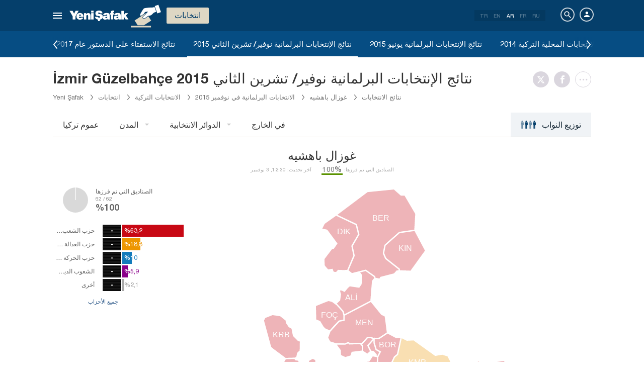

--- FILE ---
content_type: text/html; charset=utf-8
request_url: https://www.yenisafak.com/ar/secim-2015-kasim/izmir-guzelbahce-secim-sonuclari
body_size: 28462
content:
<!DOCTYPE html><html xmlns="http://www.w3.org/1999/xhtml" xmlns:fb="http://ogp.me/ns/fb#" xmlns:og="http://ogp.me/ns#"><head> <meta name="viewport" content="width=device-width, initial-scale=1.0"><title>İzmir Güzelbahçe نتائج الانتخابات 2015 - الانتخابات العامة Güzelbahçe معدلات التصويت</title><meta http-equiv="content-type" content="text/html; charset=windows-1254" /><meta http-equiv="content-type" content="text/html; charset=iso-8859-9" /><meta http-equiv="content-type" content="text/html; charset=x-mac-turkish" /><meta name="apple-mobile-web-app-capable" content="yes" /><meta name="apple-mobile-web-app-status-bar-style" content="black" /><meta name="msapplication-tap-highlight" content="no" /><link rel="image_src" href="https://assets.yenisafak.com/yenisafaksecim/wwwroot/images/election/result-images/jpg/secim-2015-kasim.jpg" /><meta name="image" content="https://assets.yenisafak.com/yenisafaksecim/wwwroot/images/election/result-images/jpg/secim-2015-kasim.jpg" /><meta name="description" content="İzmir Güzelbahçe نتائج الانتخابات العامة 2015. نتائج الانتخابات الرئاسية والبرلمانية العامة İzmir Güzelbahçe نتائج الدوائر الانتخابية، Güzelbahçe يمكنكم الاطلاع على معدلات التصويت وترتيب الأحزاب  Güzelbahçe على صفحتنا نتائج الانتخابات التركية العامة." /><meta name="keywords" content="İzmir Güzelbahçe نتائج الانتخابات، İzmir Güzelbahçe توزيع الأصوات، İzmir Güzelbahçe النواب، İzmir Güzelbahçe نتائج انتخابات المنطقة" /><meta property="fb:pages" content="505992806138474" /><meta property="og:description" content="İzmir Güzelbahçe نتائج الانتخابات العامة 2015. نتائج الانتخابات الرئاسية والبرلمانية العامة İzmir Güzelbahçe نتائج الدوائر الانتخابية، Güzelbahçe يمكنكم الاطلاع على معدلات التصويت وترتيب الأحزاب  Güzelbahçe على صفحتنا نتائج الانتخابات التركية العامة." /><meta property="og:image" content="https://assets.yenisafak.com/yenisafaksecim/wwwroot/images/election/result-images/jpg/secim-2015-kasim.jpg" /><meta property="og:title" content="İzmir Güzelbahçe نتائج الانتخابات 2015 - الانتخابات العامة Güzelbahçe معدلات التصويت" /><meta property="og:site_name" content="Yeni Şafak" /><meta property="og:url" content="https://www.yenisafak.com/ar/secim-2015-kasim/izmir-guzelbahce-secim-sonuclari" /><link rel="canonical" href="https://www.yenisafak.com/ar/secim-2015-kasim/izmir-guzelbahce-secim-sonuclari" /><link rel="shortcut icon" href="https://assets.yenisafak.com/yenisafaksecim/wwwroot/images/favicon.png" type="image/png" /><meta http-equiv="Content-Language" content="ar" /><link rel="alternate" href="https://www.yenisafak.com/ar" hreflang="ar" /><meta http-equiv="cache-control" content="no-cache" /><meta http-equiv="pragma" content="no-cache" /><meta http-equiv="ImageToolbar" content="false" /><meta name="revisit-after" content="1" /><meta name="robots" content="ALL" /><meta name="Rating" content="General" /><meta name="Distribution" content="Global" /><meta name="Copyright" content="Yeni Şafak" /><meta name="Classification" content="Consumer" /><meta name="author" content="Yeni Şafak"><meta name="twitter:card" content="summary"><meta name="twitter:url" content="https://www.yenisafak.com/ar/secim-2015-kasim/izmir-guzelbahce-secim-sonuclari"><meta name="twitter:title" content="İzmir Güzelbahçe نتائج الانتخابات 2015 - الانتخابات العامة Güzelbahçe معدلات التصويت"><meta name="twitter:description" content="İzmir Güzelbahçe نتائج الانتخابات العامة 2015. نتائج الانتخابات الرئاسية والبرلمانية العامة İzmir Güzelbahçe نتائج الدوائر الانتخابية، Güzelbahçe يمكنكم الاطلاع على معدلات التصويت وترتيب الأحزاب  Güzelbahçe على صفحتنا نتائج الانتخابات التركية العامة."><meta name="twitter:image" content="https://assets.yenisafak.com/yenisafaksecim/wwwroot/images/election/result-images/jpg/secim-2015-kasim.jpg"><meta http-equiv="Content-Language" content="ar" /><meta http-equiv="cache-control" content="no-cache" /><meta http-equiv="pragma" content="no-cache" /><meta http-equiv="ImageToolbar" content="false" /><meta name="revisit-after" content="1" /><meta name="robots" content="ALL" /><meta name="Rating" content="General" /><meta name="Distribution" content="Global" /><meta name="Copyright" content="Yeni Şafak" /> <meta name="Classification" content="Consumer" /><meta name="DC.Title" content="İzmir Güzelbahçe نتائج الانتخابات 2015 - الانتخابات العامة Güzelbahçe معدلات التصويت"><meta name="DC.Creator" content="Yeni Şafak"><meta name="DC.Subject" content="İzmir Güzelbahçe نتائج الانتخابات 2015 - الانتخابات العامة Güzelbahçe معدلات التصويت"><meta name="DC.Description" content="İzmir Güzelbahçe نتائج الانتخابات العامة 2015. نتائج الانتخابات الرئاسية والبرلمانية العامة İzmir Güzelbahçe نتائج الدوائر الانتخابية، Güzelbahçe يمكنكم الاطلاع على معدلات التصويت وترتيب الأحزاب  Güzelbahçe على صفحتنا نتائج الانتخابات التركية العامة."><meta name="DC.Publisher" content="Yeni Şafak"><meta name="DC.Contributor" content="Yeni Şafak"><meta name="DC.Date" content="20.01.2026 07:55:30"><meta name="DC.Type" content="Text"><meta name="DC.Source" content="Yeni Şafak"><meta name="DC.Language" content="tr-TR"><meta name="msvalidate.01" content="95F11EB833D9D049C2CDC855116F4442" /><meta itemprop="name" content="İzmir Güzelbahçe نتائج الانتخابات 2015 - الانتخابات العامة Güzelbahçe معدلات التصويت" /><meta itemprop="description" content="İzmir Güzelbahçe نتائج الانتخابات العامة 2015. نتائج الانتخابات الرئاسية والبرلمانية العامة İzmir Güzelbahçe نتائج الدوائر الانتخابية، Güzelbahçe يمكنكم الاطلاع على معدلات التصويت وترتيب الأحزاب  Güzelbahçe على صفحتنا نتائج الانتخابات التركية العامة." /><meta itemprop="image" content="https://assets.yenisafak.com/yenisafaksecim/wwwroot/images/election/result-images/jpg/secim-2015-kasim.jpg" /><meta itemprop="url" content="https://www.yenisafak.com/ar/secim-2015-kasim/izmir-guzelbahce-secim-sonuclari" /><meta itemprop="genre" content="news" /><meta itemprop="creator" content="Yeni Şafak" /><meta itemprop="copyrightHolder" content="Yeni Şafak" /><meta itemprop="provider" content="Yeni Şafak" /><meta itemprop="publisher" content="Yeni Şafak" /><meta itemprop="sourceOrganization" content="Yeni Şafak" /><meta itemprop="author" content="Yeni Şafak" /><meta itemprop="inLanguage" content="tr-TR" /><meta itemprop="copyrightYear" content="2026" /><meta itemprop="dateModified" content="2026-01-20T07:55:30+03:00" /><meta itemprop="datePublished" content="2026-01-20T07:55:30+03:00" /><meta itemprop="thumbnailUrl" content="https://assets.yenisafak.com/yenisafaksecim/wwwroot/images/election/result-images/jpg/secim-2015-kasim.jpg" /><meta itemprop="articleSection" content="Se&#231;im" /><meta itemprop="wordCount" content="134" /><meta itemprop="contentRating" content="6" /><meta name="google-play-app" content="app-id=yenisafak.com"><meta name="apple-itunes-app" content="app-id=579620956"><link rel="apple-touch-icon" href="https://assets.yenisafak.com/yenisafaksecim/wwwroot/images/favicon.png"> <link rel="alternate" media="only screen and (max-width: 640px)" href="https://www.yenisafak.com/ar/secim-2015-kasim/izmir-guzelbahce-secim-sonuclari" />    <link href="https://assets.yenisafak.com/yenisafaksecim/wwwroot/dist/css/site.min.css?v=1.1.53" rel="stylesheet" /> <link href="https://assets.yenisafak.com/yenisafaksecim/wwwroot/dist/css/election.general.min.css?v=1.1.53" rel="stylesheet" />   <script>
if (window.location.host !== "www.yenisafak.com")
window['ga-disable-UA-3434195-1'] = true; (function (w, d, s, l, i) { w[l] = w[l] || []; w[l].push({ 'gtm.start': new Date().getTime(), event: 'gtm.js' }); var f = d.getElementsByTagName(s)[0], j = d.createElement(s), dl = l != 'dataLayer' ? '&l=' + l : ''; j.async = true; j.src = 'https://www.googletagmanager.com/gtm.js?id=' + i + dl; f.parentNode.insertBefore(j, f); })(window, document, 'script', 'dataLayer', 'GTM-KNN8VHW');</script>             </head><body class="election effect detail ar">  <header class="header header-053f6b fixed effect-1"><div class="container"><div class="row"><div class="col-md-24 empty">  <nav class="nav menu nav-down"> <span class="button"><i class="nav-icon"><i></i></i></span><div class="nav-content"><div class="menu-header flex"><div class="menu-search"> <i class="icon icon-search"></i> <input type="search" id="txtMenuSearch" placeholder="انقر للبحث"></div><ul class="menu-option"><li class="item active"><a href="/ar" target="_blank" title="الكل"><i class="icon-explore"></i><span>الكل</span></a></li><li class="item disable"><a href="/ar" target="_blank" title="المفضل"><i class="icon-turned-in"></i><span>المفضل</span></a></li><li class="nav-close"> <i class="icon icon-close"></i></li></ul></div><div class="menu-user option flex" data-display="mobile"><div class="user"> <div class="user-image user-image-logged-in drop-down hide"><div class="user-menu"><ol><li class="info flex"> <a href="https://piri.net/yenisafak/account/settings?ReturnUrl=https://www.yenisafak.com/"><div class="image"> <img src="" width="28" height="28" alt="" /></div><div class="bio"><div class="name"></div><div class="mail"></div></div></a></li><li class="logout right"> <a target="_blank" title="Çıkış" href="https://piri.net/yenisafak/auth/logout?ReturnUrl=https://www.yenisafak.com/"><span class="icon-logout"></span><span>Çıkış</span></a></li></ol></div></div><div class="user-image user-image-anonymous"> <a class="link" href="https://piri.net/yenisafak/auth/login?ReturnUrl=https://www.yenisafak.com/" target="_blank"><i class="icon-person"></i><span>تسجيل الدخول</span></a></div ></div><div class="language"><div class="language-list"> <a class="item" href=/secim-2015-kasim/izmir-guzelbahce-secim-sonuclari>TR</a> <a class="item" href="/en/secim-2015-kasim/izmir-guzelbahce-secim-sonuclari">EN</a> <a class="item active" href="/ar/secim-2015-kasim/izmir-guzelbahce-secim-sonuclari">AR</a> <a class="item" href="/fr/secim-2015-kasim/izmir-guzelbahce-secim-sonuclari">FR</a> <a class="item" href="/ru/secim-2015-kasim/izmir-guzelbahce-secim-sonuclari">RU</a></div></div></div>
<div class="menu-list flex" data-action="menu" id="navMenuList"> <ul class="primary scroll" data-scroll="all"><li name="manşet"><a href="/ar" class="menu-cb0102" title="Manşet"><span>العنوان الرئيسي</span></a></li><li name="news" role="menu"><a href="/ar/news" target="_blank" class="menu-#4E3D81" title="تركيا"><span>تركيا</span></a></li><li name="world" role="menu"><a href="/ar/world" target="_blank" class="menu-#E7A300" title="العالم"><span>العالم</span></a></li><li name="economy" role="menu"><a href="/ar/economy" target="_blank" class="menu-#1B4994" title="اقتصاد"><span>اقتصاد</span></a></li><li name="sports" role="menu"><a href="/ar/sports" target="_blank" class="menu-#00A900" title="رياضة"><span>رياضة</span></a></li><li name="technology" role="menu"><a href="/ar/technology" target="_blank" class="menu-#EC731A" title="تكنولوجيا"><span>تكنولوجيا</span></a></li><li name="life" role="menu"><a href="/ar/life" target="_blank" class="menu-#A600A0" title="منوعات"><span>منوعات</span></a></li><li name="eslesmemis" role=""><a href="/ar/eslesmemis" target="_blank" class="menu-" title="لا مثيل لها"><span>لا مثيل لها</span></a></li><li name="election" role=""><a href="/ar/election" target="_blank" class="menu-#CB0102" title="انتخاب"><span>انتخاب</span></a></li><li name="july15" role=""><a href="/ar/july15" target="_blank" class="menu-" title="15 يوليو"><span>15 يوليو</span></a></li><li name="yazarlar" role="menu"><a href="/ar/columns" target="_blank" class="menu-a99f91" title="آراء"><span>آراء</span></a></li><li name="cizerler" role="menu"><a href="/ar/cartoons" target="_blank" class="menu-a99f91" title="الرسّامون"><span>الرسّامون</span></a></li><li name="foto-galeri" role="menu"><a href="/ar/gallery" target="_blank" class="menu-000000" title="معرض الصور"><span>معرض الصور</span></a></li><li name="video-galeri" role="menu"><a href="/ar/video" target="_blank" class="menu-000000" title="معرض الفيديو"><span>معرض الفيديو</span></a></li><li name="hava-durumu" role="menu"><a href="/ar/weather-forecast" target="_blank" class="menu-2196f3" title="حالة الطقس"><span>حالة الطقس</span></a></li><li name="namaz-vakitleri" role="menu"><a href="/ar/prayer-times" target="_blank" class="menu-72b29a" title="أوقات الصلاة"><span>أوقات الصلاة</span></a></li><li name="egazete" role="menu"><a href="http://egazete.yenisafak.com.tr" target="_blank" class="menu-cb0102" title="صحيفة إلكترونية"><span>صحيفة إلكترونية</span></a></li></ul><ul class="secondary scroll" data-scroll="all"> <li resource="news"><ol><li name="news-education" role=""><a href="/ar/education" target="_blank" title="تعليم"><span>تعليم</span><small>تركيا</small></a></li><li name="news-politics" role=""><a href="/ar/politics" target="_blank" title="سياسة"><span>سياسة</span><small>تركيا</small></a></li><li name="news-local-news" role=""><a href="/ar/local-news" target="_blank" title="الأخبار المحلية"><span>الأخبار المحلية</span><small>تركيا</small></a></li></ol></li><li resource="world"><ol><li name="world-middle-east" role=""><a href="/ar/middle-east" target="_blank" title="الشرق الأوسط"><span>الشرق الأوسط</span><small>العالم</small></a></li><li name="world-europe" role=""><a href="/ar/europe" target="_blank" title="قارة أوروبا"><span>قارة أوروبا</span><small>العالم</small></a></li><li name="world-america" role=""><a href="/ar/america" target="_blank" title="قارة أمريكا"><span>قارة أمريكا</span><small>العالم</small></a></li><li name="world-asia" role=""><a href="/ar/asia" target="_blank" title="قارة آسيا"><span>قارة آسيا</span><small>العالم</small></a></li><li name="world-africa" role=""><a href="/ar/africa" target="_blank" title="قارة أفريقيا"><span>قارة أفريقيا</span><small>العالم</small></a></li></ol></li><li resource="economy"><ol><li name="economy-turkey-economy" role=""><a href="/ar/turkey-economy" target="_blank" title="الاقتصاد التركي"><span>الاقتصاد التركي</span><small>اقتصاد</small></a></li><li name="economy-world-economy" role=""><a href="/ar/world-economy" target="_blank" title="الاقتصاد العالمي"><span>الاقتصاد العالمي</span><small>اقتصاد</small></a></li><li name="economy-automotive" role=""><a href="/ar/automotive" target="_blank" title="السيارات"><span>السيارات</span><small>اقتصاد</small></a></li><li name="economy-real-estate" role=""><a href="/ar/real-estate" target="_blank" title="عقار"><span>عقار</span><small>اقتصاد</small></a></li><li name="economy-business" role=""><a href="/ar/business" target="_blank" title="العالم التجاري"><span>العالم التجاري</span><small>اقتصاد</small></a></li><li name="economy-pressad" role=""><a href="/ar/pressad" target="_blank" title="الصحافة والإعلان"><span>الصحافة والإعلان</span><small>اقتصاد</small></a></li></ol></li><li resource="sports"><ol><li name="sports-football" role=""><a href="/ar/football" target="_blank" title="كرة القدم"><span>كرة القدم</span><small>رياضة</small></a></li><li name="sports-basketball" role=""><a href="/ar/basketball" target="_blank" title="كرة السلة"><span>كرة السلة</span><small>رياضة</small></a></li><li name="sports-motor-sports" role=""><a href="/ar/motor-sports" target="_blank" title="رياضات الدراجات النارية"><span>رياضات الدراجات النارية</span><small>رياضة</small></a></li><li name="sports-volleyball" role=""><a href="/ar/volleyball" target="_blank" title="الكرة الطائؤة"><span>الكرة الطائؤة</span><small>رياضة</small></a></li><li name="sports-tennis" role=""><a href="/ar/tennis" target="_blank" title="الكرة التينيس"><span>الكرة التينيس</span><small>رياضة</small></a></li><li name="sports-f1" role=""><a href="/ar/f1" target="_blank" title="فورميلا 1"><span>فورميلا 1</span><small>رياضة</small></a></li><li name="sports-extreme-sports" role=""><a href="/ar/extreme-sports" target="_blank" title="الرياضات العنيفة"><span>الرياضات العنيفة</span><small>رياضة</small></a></li><li name="sports-golf" role=""><a href="/ar/golf" target="_blank" title="غولف"><span>غولف</span><small>رياضة</small></a></li></ol></li><li resource="technology"><ol><li name="technology-internet" role=""><a href="/ar/internet" target="_blank" title="الإنترنت"><span>الإنترنت</span><small>تكنولوجيا</small></a></li><li name="technology-science" role=""><a href="/ar/science" target="_blank" title="العلم"><span>العلم</span><small>تكنولوجيا</small></a></li><li name="technology-mobile" role=""><a href="/ar/mobile" target="_blank" title="الهاتف النقال"><span>الهاتف النقال</span><small>تكنولوجيا</small></a></li><li name="technology-games" role=""><a href="/ar/games" target="_blank" title="الألعاب"><span>الألعاب</span><small>تكنولوجيا</small></a></li><li name="technology-product-news" role=""><a href="/ar/product-news" target="_blank" title="أخبار المنتجات"><span>أخبار المنتجات</span><small>تكنولوجيا</small></a></li></ol></li><li resource="life"><ol><li name="life-health" role="menu"><a href="/ar/health" target="_blank" title="صحة"><span>صحة</span><small>منوعات</small></a></li><li name="life-arts-culture" role=""><a href="/ar/arts-culture" target="_blank" title="الثقافة والفن"><span>الثقافة والفن</span><small>منوعات</small></a></li><li name="life-interview" role=""><a href="/ar/interview" target="_blank" title="حوار"><span>حوار</span><small>منوعات</small></a></li><li name="life-book" role=""><a href="/ar/book" target="_blank" title="كتاب"><span>كتاب</span><small>منوعات</small></a></li><li name="life-current" role=""><a href="/ar/current" target="_blank" title="واقع"><span>واقع</span><small>منوعات</small></a></li><li name="life-cinema" role=""><a href="/ar/cinema" target="_blank" title="السيناما"><span>السيناما</span><small>منوعات</small></a></li><li name="life-television" role=""><a href="/ar/television" target="_blank" title="تلفاز"><span>تلفاز</span><small>منوعات</small></a></li><li name="life-travel" role=""><a href="/ar/travel" target="_blank" title="سياحة"><span>سياحة</span><small>منوعات</small></a></li></ol></li><li resource="eslesmemis"><ol></ol></li><li resource="election"><ol></ol></li><li resource="july15"><ol></ol></li><li resource="yazarlar"><ol><li name="yazarlar-tum"><a href="/ar/columns" target="_blank" title="جميع الكتاب"><span>جميع الكتاب</span><small>آراء</small></a></li></ol></li><li resource="cizerler"><ol><li name="cizerler-hasanaycin"><a href="/ar/cartoons/hasan-aycin" target="_blank" title="Hasan Aycın"><span>حسن آيجين</span><small>الرسّامون</small></a></li><li name="cizerler-osmanturhan"><a href="/ar/cartoons/osman-turhan" target="_blank" title="Osman Turhan "><span>عثمان طورهان</span><small>الرسّامون</small></a></li><li name="cizerler-muslimshow"><a href="/ar/cartoons/muslim-show/" target="_blank" title="Müslim Show "><span>مسلم شو</span><small>الرسّامون</small></a></li></ol></li><li resource="foto-galeri"><ol><li name="foto-galeri-news" role="menu"><a href="/ar/gallery/news" target="_blank" title="تركيا"><span>تركيا</span><small>معرض الصور</small></a></li><li name="foto-galeri-world" role="menu"><a href="/ar/gallery/world" target="_blank" title="العالم"><span>العالم</span><small>معرض الصور</small></a></li><li name="foto-galeri-economy" role="menu"><a href="/ar/gallery/economy" target="_blank" title="اقتصاد"><span>اقتصاد</span><small>معرض الصور</small></a></li><li name="foto-galeri-sports" role="menu"><a href="/ar/gallery/sports" target="_blank" title="رياضة"><span>رياضة</span><small>معرض الصور</small></a></li><li name="foto-galeri-technology" role="menu"><a href="/ar/gallery/technology" target="_blank" title="تكنولوجيا"><span>تكنولوجيا</span><small>معرض الصور</small></a></li><li name="foto-galeri-life" role="menu"><a href="/ar/gallery/life" target="_blank" title="منوعات"><span>منوعات</span><small>معرض الصور</small></a></li><li name="foto-galeri-yazi-dizileri" role=""><a href="/ar/gallery/yazi-dizileri" target="_blank" title="سلسلة مقالات"><span>سلسلة مقالات</span><small>معرض الصور</small></a></li></ol></li><li resource="video-galeri"><ol><li name="video-galeri-news" role="menu"><a href="/ar/video/news" target="_blank" title="تركيا"><span>تركيا</span><small>معرض الفيديو</small></a></li><li name="video-galeri-world" role="menu"><a href="/ar/video/world" target="_blank" title="العالم"><span>العالم</span><small>معرض الفيديو</small></a></li><li name="video-galeri-economy" role="menu"><a href="/ar/video/economy" target="_blank" title="اقتصاد"><span>اقتصاد</span><small>معرض الفيديو</small></a></li><li name="video-galeri-sports" role="menu"><a href="/ar/video/sports" target="_blank" title="رياضة"><span>رياضة</span><small>معرض الفيديو</small></a></li><li name="video-galeri-technology" role="menu"><a href="/ar/video/technology" target="_blank" title="تكنولوجيا"><span>تكنولوجيا</span><small>معرض الفيديو</small></a></li><li name="video-galeri-life" role="menu"><a href="/ar/video/life" target="_blank" title="منوعات"><span>منوعات</span><small>معرض الفيديو</small></a></li><li name="video-galeri-news" role=""><a href="/ar/video/news" target="_blank" title="الأخبار"><span>الأخبار</span><small>معرض الفيديو</small></a></li><li name="video-galeri-entertainment" role="menu"><a href="/ar/video/entertainment" target="_blank" title="ترفيهي"><span>ترفيهي</span><small>معرض الفيديو</small></a></li><li name="video-galeri-programs" role="menu"><a href="/ar/video/programs" target="_blank" title="برامج"><span>برامج</span><small>معرض الفيديو</small></a></li><li name="video-galeri-ramadan" role="menu"><a href="/ar/video/ramadan" target="_blank" title="رمضان"><span>رمضان</span><small>معرض الفيديو</small></a></li></ol></li><li resource="hava-durumu"><ol><li name="hava-durumu-istanbul"><a href="/ar/weather-forecast/istanbul" target="_blank" title="حالة الطقس في إسطنبول"><span>حالة الطقس في إسطنبول</span><small>حالة الطقس</small></a></li><li name="hava-durumu-ankara"><a href="/ar/weather-forecast/ankara" target="_blank" title="حالة الطقس في أنقرة"><span>حالة الطقس في أنقرة</span><small>حالة الطقس</small></a></li><li name="hava-durumu-izmir"><a href="/ar/weather-forecast/izmir" target="_blank" title="حالة الطقس في إزمير"><span>حالة الطقس في إزمير</span><small>حالة الطقس</small></a></li></ol></li><li resource="namaz-vakitleri"><ol><li name="namaz-vakitleri-istanbul"><a href="/ar/prayer-times/istanbul" target="_blank" title="مواقيت الصلاة في إسطنبول"><span>مواقيت الصلاة في إسطنبول</span><small>أوقات الصلاة</small></a></li><li name="namaz-vakitleri-ankara"><a href="/ar/prayer-times/ankara" target="_blank" title="مواقيت الصلاة في أنقرة"><span>مواقيت الصلاة في أنقرة</span><small>أوقات الصلاة</small></a></li><li name="namaz-vakitleri-izmir"><a href="/ar/prayer-times/izmir" target="_blank" title="مواقيت الصلاة في إزمير"><span>مواقيت الصلاة في إزمير</span><small>أوقات الصلاة</small></a></li></ol></li></ul><ul class="tertiary scroll" data-scroll="all" data-display="site"> <li resource="life-health"><ol><li name="life-heart"><a href="/ar/heart" target="_blank" title="قلب"><span>قلب</span><small>منوعات / صحة</small></a></li><li name="life-cancer"><a href="/ar/cancer" target="_blank" title="سرطان"><span>سرطان</span><small>منوعات / صحة</small></a></li><li name="life-beauty"><a href="/ar/beauty" target="_blank" title="أزياء"><span>أزياء</span><small>منوعات / صحة</small></a></li><li name="life-diet"><a href="/ar/diet" target="_blank" title="حمية غذائية"><span>حمية غذائية</span><small>منوعات / صحة</small></a></li><li name="life-health"><a href="/ar/health" target="_blank" title="صحة عامة"><span>صحة عامة</span><small>منوعات / صحة</small></a></li></ol></li><li resource="foto-galeri-news"><ol><li name="foto-galeri-education"><a href="/ar/gallery/news" target="_blank" title="تعليم"><span>تعليم</span><small>معرض الصور / تركيا</small></a></li><li name="foto-galeri-politics"><a href="/ar/gallery/news" target="_blank" title="سياسة"><span>سياسة</span><small>معرض الصور / تركيا</small></a></li><li name="foto-galeri-local-news"><a href="/ar/gallery/news" target="_blank" title="الأخبار المحلية"><span>الأخبار المحلية</span><small>معرض الصور / تركيا</small></a></li></ol></li><li resource="foto-galeri-world"><ol><li name="foto-galeri-middle-east"><a href="/ar/gallery/world" target="_blank" title="الشرق الأوسط"><span>الشرق الأوسط</span><small>معرض الصور / العالم</small></a></li><li name="foto-galeri-europe"><a href="/ar/gallery/world" target="_blank" title="قارة أوروبا"><span>قارة أوروبا</span><small>معرض الصور / العالم</small></a></li><li name="foto-galeri-america"><a href="/ar/gallery/world" target="_blank" title="قارة أمريكا"><span>قارة أمريكا</span><small>معرض الصور / العالم</small></a></li><li name="foto-galeri-asia"><a href="/ar/gallery/world" target="_blank" title="قارة آسيا"><span>قارة آسيا</span><small>معرض الصور / العالم</small></a></li><li name="foto-galeri-africa"><a href="/ar/gallery/world" target="_blank" title="قارة أفريقيا"><span>قارة أفريقيا</span><small>معرض الصور / العالم</small></a></li></ol></li><li resource="foto-galeri-economy"><ol><li name="foto-galeri-turkey-economy"><a href="/ar/gallery/economy" target="_blank" title="الاقتصاد التركي"><span>الاقتصاد التركي</span><small>معرض الصور / اقتصاد</small></a></li><li name="foto-galeri-world-economy"><a href="/ar/gallery/economy" target="_blank" title="الاقتصاد العالمي"><span>الاقتصاد العالمي</span><small>معرض الصور / اقتصاد</small></a></li><li name="foto-galeri-automotive"><a href="/ar/gallery/economy" target="_blank" title="السيارات"><span>السيارات</span><small>معرض الصور / اقتصاد</small></a></li><li name="foto-galeri-real-estate"><a href="/ar/gallery/economy" target="_blank" title="عقار"><span>عقار</span><small>معرض الصور / اقتصاد</small></a></li><li name="foto-galeri-business"><a href="/ar/gallery/economy" target="_blank" title="العالم التجاري"><span>العالم التجاري</span><small>معرض الصور / اقتصاد</small></a></li><li name="foto-galeri-pressad"><a href="/ar/gallery/economy" target="_blank" title="الصحافة والإعلان"><span>الصحافة والإعلان</span><small>معرض الصور / اقتصاد</small></a></li></ol></li><li resource="foto-galeri-sports"><ol><li name="foto-galeri-football"><a href="/ar/gallery/sports" target="_blank" title="كرة القدم"><span>كرة القدم</span><small>معرض الصور / رياضة</small></a></li><li name="foto-galeri-basketball"><a href="/ar/gallery/sports" target="_blank" title="كرة السلة"><span>كرة السلة</span><small>معرض الصور / رياضة</small></a></li><li name="foto-galeri-motor-sports"><a href="/ar/gallery/sports" target="_blank" title="رياضات الدراجات النارية"><span>رياضات الدراجات النارية</span><small>معرض الصور / رياضة</small></a></li><li name="foto-galeri-volleyball"><a href="/ar/gallery/sports" target="_blank" title="الكرة الطائؤة"><span>الكرة الطائؤة</span><small>معرض الصور / رياضة</small></a></li><li name="foto-galeri-tennis"><a href="/ar/gallery/sports" target="_blank" title="الكرة التينيس"><span>الكرة التينيس</span><small>معرض الصور / رياضة</small></a></li><li name="foto-galeri-f1"><a href="/ar/gallery/sports" target="_blank" title="فورميلا 1"><span>فورميلا 1</span><small>معرض الصور / رياضة</small></a></li><li name="foto-galeri-extreme-sports"><a href="/ar/gallery/sports" target="_blank" title="الرياضات العنيفة"><span>الرياضات العنيفة</span><small>معرض الصور / رياضة</small></a></li><li name="foto-galeri-golf"><a href="/ar/gallery/sports" target="_blank" title="غولف"><span>غولف</span><small>معرض الصور / رياضة</small></a></li></ol></li><li resource="foto-galeri-technology"><ol><li name="foto-galeri-internet"><a href="/ar/gallery/technology" target="_blank" title="الإنترنت"><span>الإنترنت</span><small>معرض الصور / تكنولوجيا</small></a></li><li name="foto-galeri-science"><a href="/ar/gallery/technology" target="_blank" title="العلم"><span>العلم</span><small>معرض الصور / تكنولوجيا</small></a></li><li name="foto-galeri-mobile"><a href="/ar/gallery/technology" target="_blank" title="الهاتف النقال"><span>الهاتف النقال</span><small>معرض الصور / تكنولوجيا</small></a></li><li name="foto-galeri-games"><a href="/ar/gallery/technology" target="_blank" title="الألعاب"><span>الألعاب</span><small>معرض الصور / تكنولوجيا</small></a></li><li name="foto-galeri-product-news"><a href="/ar/gallery/technology" target="_blank" title="أخبار المنتجات"><span>أخبار المنتجات</span><small>معرض الصور / تكنولوجيا</small></a></li></ol></li><li resource="foto-galeri-life"><ol><li name="foto-galeri-health"><a href="/ar/gallery/life" target="_blank" title="صحة"><span>صحة</span><small>معرض الصور / منوعات</small></a></li><li name="foto-galeri-arts-culture"><a href="/ar/gallery/life" target="_blank" title="الثقافة والفن"><span>الثقافة والفن</span><small>معرض الصور / منوعات</small></a></li><li name="foto-galeri-interview"><a href="/ar/gallery/life" target="_blank" title="حوار"><span>حوار</span><small>معرض الصور / منوعات</small></a></li><li name="foto-galeri-book"><a href="/ar/gallery/life" target="_blank" title="كتاب"><span>كتاب</span><small>معرض الصور / منوعات</small></a></li><li name="foto-galeri-current"><a href="/ar/gallery/life" target="_blank" title="واقع"><span>واقع</span><small>معرض الصور / منوعات</small></a></li><li name="foto-galeri-cinema"><a href="/ar/gallery/life" target="_blank" title="السيناما"><span>السيناما</span><small>معرض الصور / منوعات</small></a></li><li name="foto-galeri-television"><a href="/ar/gallery/life" target="_blank" title="تلفاز"><span>تلفاز</span><small>معرض الصور / منوعات</small></a></li><li name="foto-galeri-travel"><a href="/ar/gallery/life" target="_blank" title="سياحة"><span>سياحة</span><small>معرض الصور / منوعات</small></a></li></ol></li><li resource="foto-galeri-yazi-dizileri"><ol></ol></li><li resource="video-galeri-news"><ol><li name="video-galeri-education"><a href="/ar/video/education" target="_blank" title="تعليم"><span>تعليم</span><small>معرض الفيديو / تركيا</small></a></li><li name="video-galeri-politics"><a href="/ar/video/politics" target="_blank" title="سياسة"><span>سياسة</span><small>معرض الفيديو / تركيا</small></a></li><li name="video-galeri-local-news"><a href="/ar/video/local-news" target="_blank" title="الأخبار المحلية"><span>الأخبار المحلية</span><small>معرض الفيديو / تركيا</small></a></li></ol></li><li resource="video-galeri-world"><ol><li name="video-galeri-middle-east"><a href="/ar/video/middle-east" target="_blank" title="الشرق الأوسط"><span>الشرق الأوسط</span><small>معرض الفيديو / العالم</small></a></li><li name="video-galeri-europe"><a href="/ar/video/europe" target="_blank" title="قارة أوروبا"><span>قارة أوروبا</span><small>معرض الفيديو / العالم</small></a></li><li name="video-galeri-america"><a href="/ar/video/america" target="_blank" title="قارة أمريكا"><span>قارة أمريكا</span><small>معرض الفيديو / العالم</small></a></li><li name="video-galeri-asia"><a href="/ar/video/asia" target="_blank" title="قارة آسيا"><span>قارة آسيا</span><small>معرض الفيديو / العالم</small></a></li><li name="video-galeri-africa"><a href="/ar/video/africa" target="_blank" title="قارة أفريقيا"><span>قارة أفريقيا</span><small>معرض الفيديو / العالم</small></a></li></ol></li><li resource="video-galeri-economy"><ol><li name="video-galeri-world-economy"><a href="/ar/video/world-economy" target="_blank" title="الاقتصاد العالمي"><span>الاقتصاد العالمي</span><small>معرض الفيديو / اقتصاد</small></a></li><li name="video-galeri-pressad"><a href="/ar/video/pressad" target="_blank" title="الصحافة والإعلان"><span>الصحافة والإعلان</span><small>معرض الفيديو / اقتصاد</small></a></li></ol></li><li resource="video-galeri-sports"><ol><li name="video-galeri-football"><a href="/ar/video/football" target="_blank" title="كرة القدم"><span>كرة القدم</span><small>معرض الفيديو / رياضة</small></a></li><li name="video-galeri-basketball"><a href="/ar/video/basketball" target="_blank" title="كرة السلة"><span>كرة السلة</span><small>معرض الفيديو / رياضة</small></a></li><li name="video-galeri-motor-sports"><a href="/ar/video/motor-sports" target="_blank" title="رياضات الدراجات النارية"><span>رياضات الدراجات النارية</span><small>معرض الفيديو / رياضة</small></a></li><li name="video-galeri-volleyball"><a href="/ar/video/volleyball" target="_blank" title="الكرة الطائؤة"><span>الكرة الطائؤة</span><small>معرض الفيديو / رياضة</small></a></li><li name="video-galeri-tennis"><a href="/ar/video/tennis" target="_blank" title="الكرة التينيس"><span>الكرة التينيس</span><small>معرض الفيديو / رياضة</small></a></li><li name="video-galeri-f1"><a href="/ar/video/f1" target="_blank" title="فورميلا 1"><span>فورميلا 1</span><small>معرض الفيديو / رياضة</small></a></li><li name="video-galeri-extreme-sports"><a href="/ar/video/extreme-sports" target="_blank" title="الرياضات العنيفة"><span>الرياضات العنيفة</span><small>معرض الفيديو / رياضة</small></a></li><li name="video-galeri-golf"><a href="/ar/video/golf" target="_blank" title="غولف"><span>غولف</span><small>معرض الفيديو / رياضة</small></a></li></ol></li><li resource="video-galeri-technology"><ol><li name="video-galeri-science"><a href="/ar/video/science" target="_blank" title="العلم"><span>العلم</span><small>معرض الفيديو / تكنولوجيا</small></a></li></ol></li><li resource="video-galeri-life"><ol><li name="video-galeri-health"><a href="/ar/video/health" target="_blank" title="صحة"><span>صحة</span><small>معرض الفيديو / منوعات</small></a></li><li name="video-galeri-arts-culture"><a href="/ar/video/arts-culture" target="_blank" title="الثقافة والفن"><span>الثقافة والفن</span><small>معرض الفيديو / منوعات</small></a></li><li name="video-galeri-current"><a href="/ar/video/current" target="_blank" title="واقع"><span>واقع</span><small>معرض الفيديو / منوعات</small></a></li><li name="video-galeri-cinema"><a href="/ar/video/cinema" target="_blank" title="السيناما"><span>السيناما</span><small>معرض الفيديو / منوعات</small></a></li><li name="video-galeri-travel"><a href="/ar/video/travel" target="_blank" title="سياحة"><span>سياحة</span><small>معرض الفيديو / منوعات</small></a></li></ol></li><li resource="video-galeri-news"><ol></ol></li><li resource="video-galeri-entertainment"><ol><li name="video-galeri-television"><a href="/ar/video/television" target="_blank" title="تلفاز"><span>تلفاز</span><small>معرض الفيديو / ترفيهي</small></a></li><li name="video-galeri-trailers"><a href="/ar/video/trailers" target="_blank" title="تشويقات"><span>تشويقات</span><small>معرض الفيديو / ترفيهي</small></a></li><li name="video-galeri-humar"><a href="/ar/video/humar" target="_blank" title="الأخبار"><span>الأخبار</span><small>معرض الفيديو / ترفيهي</small></a></li><li name="video-galeri-animals"><a href="/ar/video/animals" target="_blank" title="عالم الحيوانات"><span>عالم الحيوانات</span><small>معرض الفيديو / ترفيهي</small></a></li></ol></li><li resource="video-galeri-programs"><ol><li name="video-galeri-tvnet-programs"><a href="/ar/video/tvnet-programs" target="_blank" title="برامج تي في نت"><span>برامج تي في نت</span><small>معرض الفيديو / برامج</small></a></li></ol></li><li resource="video-galeri-ramadan"><ol><li name="video-galeri-D&#252;nyadan Ezan"><a href="/ar/video/D&#252;nyadan Ezan" target="_blank" title="Adhan from around the world"><span>Adhan from around the world</span><small>معرض الفيديو / رمضان</small></a></li><li name="video-galeri-asr-i-serif"><a href="/ar/video/asr-i-serif" target="_blank" title="العصر شريف "><span>العصر شريف </span><small>معرض الفيديو / رمضان</small></a></li></ol></li></ul><div class="secondary-bg disable-link" data-display="mobile"></div></div></div></nav>  <nav class="logo"> <a class="logo-image" href="/ar" target="_blank"> <i class="icon-logo"></i> </a>  <a class="logo-category" href="/ar/secim" target="_blank"> <span>انتخابات</span> </a> </nav> <div class="template classible">  <a class="title a" href="/ar/secim">انتخابات</a>  <span class="name" data-display="site">İzmir G&#252;zelbah&#231;e نتائج الانتخابات 2015 - الانتخابات العامة G&#252;zelbah&#231;e معدلات التصويت</span>  <span class="entry-name" data-display="site"></span></div>  <nav class="option right"><ul><li class="item language"><div class="language-list"> <a class="item" href=/secim-2015-kasim/izmir-guzelbahce-secim-sonuclari>TR</a> <a class="item" href="/en/secim-2015-kasim/izmir-guzelbahce-secim-sonuclari">EN</a> <a class="item active" href="/ar/secim-2015-kasim/izmir-guzelbahce-secim-sonuclari">AR</a> <a class="item" href="/fr/secim-2015-kasim/izmir-guzelbahce-secim-sonuclari">FR</a> <a class="item" href="/ru/secim-2015-kasim/izmir-guzelbahce-secim-sonuclari">RU</a></div></li><li class="item social drop-down"> <span class="button"> <span>شارك</span> <i class="icon-arrow-share"></i> </span><div class="drop-content right"><div class="share share-single classible share-change" data-id="0" data-type="3" data-url="https://www.yenisafak.com/ar/secim-2015-kasim/izmir-guzelbahce-secim-sonuclari" data-title="İzmir G&#252;zelbah&#231;e نتائج الانتخابات 2015 - الانتخابات العامة G&#252;zelbah&#231;e معدلات التصويت"> <a class="item a social" title="شارك على &quot;إكس&quot;" data-share="twitter" onclick="window.open('https://twitter.com/intent/tweet?original_referer=https://www.yenisafak.com/ar/secim-2015-kasim/izmir-guzelbahce-secim-sonuclari&text=İzmir G&#252;zelbah&#231;e نتائج الانتخابات 2015 - الانتخابات العامة G&#252;zelbah&#231;e معدلات التصويت&tw_p=tweetbutton&url=https://www.yenisafak.com/ar/secim-2015-kasim/izmir-guzelbahce-secim-sonuclari');"><div class="icon-group circle x32"> <i class="svg-icon"> <svg xmlns="http://www.w3.org/2000/svg" class="socicon-fw" height="1.1em" viewBox="0 0 512 512" style="margin-top: .8rem; fill: #ffffff; font-size: 1.5rem; "><path d="M389.2 48h70.6L305.6 224.2 487 464H345L233.7 318.6 106.5 464H35.8L200.7 275.5 26.8 48H172.4L272.9 180.9 389.2 48zM364.4 421.8h39.1L151.1 88h-42L364.4 421.8z"></path></svg> </i> <span>شارك على &quot;إكس&quot;</span></div></a> <a class="item a social" title="شارك بالرابط عبر الفيس بوك" data-share="facebook" onclick="window.open('https://www.facebook.com/sharer/sharer.php?u=https://www.yenisafak.com/ar/secim-2015-kasim/izmir-guzelbahce-secim-sonuclari', 'facebook-share-dialog', 'left=20,top=20,width=500,height=500,toolbar=1,resizable=0');"><div class="icon-group circle x32"> <i class="icon-facebook"></i> <span>شارك بالرابط عبر الفيس بوك</span></div></a> <a class="item social ripple" data-share="threads" title="شارك على ثريدز" href="https://threads.net/intent/post?text=İzmir G&#252;zelbah&#231;e نتائج الانتخابات 2015 - الانتخابات العامة G&#252;zelbah&#231;e معدلات التصويت - https://www.yenisafak.com/ar/secim-2015-kasim/izmir-guzelbahce-secim-sonuclari" target="_blank"><div class="icon-group circle x32"> <i class="svg-icon threads"> <svg aria-label="Threads" viewBox="0 0 192 192" xmlns="http://www.w3.org/2000/svg" style="fill: #ffffff; padding: 0.7rem;"><path class="x19hqcy" d="M141.537 88.9883C140.71 88.5919 139.87 88.2104 139.019 87.8451C137.537 60.5382 122.616 44.905 97.5619 44.745C97.4484 44.7443 97.3355 44.7443 97.222 44.7443C82.2364 44.7443 69.7731 51.1409 62.102 62.7807L75.881 72.2328C81.6116 63.5383 90.6052 61.6848 97.2286 61.6848C97.3051 61.6848 97.3819 61.6848 97.4576 61.6855C105.707 61.7381 111.932 64.1366 115.961 68.814C118.893 72.2193 120.854 76.925 121.825 82.8638C114.511 81.6207 106.601 81.2385 98.145 81.7233C74.3247 83.0954 59.0111 96.9879 60.0396 116.292C60.5615 126.084 65.4397 134.508 73.775 140.011C80.8224 144.663 89.899 146.938 99.3323 146.423C111.79 145.74 121.563 140.987 128.381 132.296C133.559 125.696 136.834 117.143 138.28 106.366C144.217 109.949 148.617 114.664 151.047 120.332C155.179 129.967 155.42 145.8 142.501 158.708C131.182 170.016 117.576 174.908 97.0135 175.059C74.2042 174.89 56.9538 167.575 45.7381 153.317C35.2355 139.966 29.8077 120.682 29.6052 96C29.8077 71.3178 35.2355 52.0336 45.7381 38.6827C56.9538 24.4249 74.2039 17.11 97.0132 16.9405C119.988 17.1113 137.539 24.4614 149.184 38.788C154.894 45.8136 159.199 54.6488 162.037 64.9503L178.184 60.6422C174.744 47.9622 169.331 37.0357 161.965 27.974C147.036 9.60668 125.202 0.195148 97.0695 0H96.9569C68.8816 0.19447 47.2921 9.6418 32.7883 28.0793C19.8819 44.4864 13.2244 67.3157 13.0007 95.9325L13 96L13.0007 96.0675C13.2244 124.684 19.8819 147.514 32.7883 163.921C47.2921 182.358 68.8816 191.806 96.9569 192H97.0695C122.03 191.827 139.624 185.292 154.118 170.811C173.081 151.866 172.51 128.119 166.26 113.541C161.776 103.087 153.227 94.5962 141.537 88.9883ZM98.4405 129.507C88.0005 130.095 77.1544 125.409 76.6196 115.372C76.2232 107.93 81.9158 99.626 99.0812 98.6368C101.047 98.5234 102.976 98.468 104.871 98.468C111.106 98.468 116.939 99.0737 122.242 100.233C120.264 124.935 108.662 128.946 98.4405 129.507Z"></path></svg> </i> <span>شارك على ثريدز</span></div></a> <a class="item social ripple" data-share="telegram" title="شارك على تلغرام" href="https://t.me/share/url?url=https://www.yenisafak.com/ar/secim-2015-kasim/izmir-guzelbahce-secim-sonuclari&text=İzmir G&#252;zelbah&#231;e نتائج الانتخابات 2015 - الانتخابات العامة G&#252;zelbah&#231;e معدلات التصويت" target="_blank"><div class="icon-group circle x32"> <i class="svg-icon telegram"> <svg style="fill: transparent;" id="Livello_1" data-name="Livello 1" xmlns="http://www.w3.org/2000/svg" xmlns:xlink="http://www.w3.org/1999/xlink" viewBox="0 0 240 240"><circle cx="120" cy="120" r="120" /><path d="M81.229,128.772l14.237,39.406s1.78,3.687,3.686,3.687,30.255-29.492,30.255-29.492l31.525-60.89L81.737,118.6Z" fill="#eeeeee" /><path d="M100.106,138.878l-2.733,29.046s-1.144,8.9,7.754,0,17.415-15.763,17.415-15.763" fill="#dddddd" /><path d="M81.486,130.178,52.2,120.636s-3.5-1.42-2.373-4.64c.232-.664.7-1.229,2.1-2.2,6.489-4.523,120.106-45.36,120.106-45.36s3.208-1.081,5.1-.362a2.766,2.766,0,0,1,1.885,2.055,9.357,9.357,0,0,1,.254,2.585c-.009.752-.1,1.449-.169,2.542-.692,11.165-21.4,94.493-21.4,94.493s-1.239,4.876-5.678,5.043A8.13,8.13,0,0,1,146.1,172.5c-8.711-7.493-38.819-27.727-45.472-32.177a1.27,1.27,0,0,1-.546-.9c-.093-.469.417-1.05.417-1.05s52.426-46.6,53.821-51.492c.108-.379-.3-.566-.848-.4-3.482,1.281-63.844,39.4-70.506,43.607A3.21,3.21,0,0,1,81.486,130.178Z" fill="#fff" /></svg> </i> <span>شارك على تلغرام</span></div></a> <a class="item social ripple" data-share="whatsapp" title="شارك عبر الواتس أب" href="whatsapp://send?text=İzmir G&#252;zelbah&#231;e نتائج الانتخابات 2015 - الانتخابات العامة G&#252;zelbah&#231;e معدلات التصويت - https://www.yenisafak.com/ar/secim-2015-kasim/izmir-guzelbahce-secim-sonuclari"><div class="icon-group circle x32"> <i class="icon-whatsapp"></i> <span>شارك عبر الواتس أب</span></div></a> <a class="item social ripple" data-share="bip" title="شارك بالرابط عبر الويب" href="bip://send?text=İzmir G&#252;zelbah&#231;e نتائج الانتخابات 2015 - الانتخابات العامة G&#252;zelbah&#231;e معدلات التصويت - https://www.yenisafak.com/ar/secim-2015-kasim/izmir-guzelbahce-secim-sonuclari"><div class="icon-group circle x32"> <i class="icon-bip"></i> <span>شارك بالرابط عبر الويب</span></div></a></div></div></li><li class="item search"> <span class="search-group"> <input type="search" id="txtSearch" name="search" placeholder="بحث..."> <span class="button"> <i class="icon-search"></i> </span> </span></li><li class="item notification hide"> <span class="button" data-type="lightbox" data-action="popup" data-group="alert" data-title="Bildirimler" data-message="Bildirimler sayfası, çok yakında yayında."> <i class="icon-notification"></i><span class="count hide">0</span> </span></li><li class="item user"> <div class="user-image user-image-logged-in drop-down hide"> <span class="button"><span class="avatar" style="background-image: url();"></span></span><div class="drop-content right"><div class="user-menu"><ol><li class="info flex"><div class="image"> <img src="" width="56" height="56" alt="" /></div><div class="bio"><div class="name"></div><div class="mail"></div></div></li><li class="saved"><a href="javascript:;" target="_blank" title="Kaydettiklerim"><span class="icon-turned-in"></span><span>Kaydettiklerim</span></a></li><li class="comment"><a href="javascript:;" target="_blank" title="Yorumlarım"><span class="icon-chat"></span><span>Yorumlarım</span></a></li><li class="subscriptions"><a href="javascript:;" target="_blank" title="Aboneliklerim"><span class="icon-subscriptions"></span><span>Aboneliklerim</span></a></li><li class="profile drop-down"> <a class="button" href="javascript:;" title="Profil"><span class="icon-settings"></span><span>Profil bilgilerim</span><span class="down icon-expend-down"></span></a><ul class="drop-content sub"><li class="selected"><a href="https://piri.net/yenisafak/account/settings?ReturnUrl=https://www.yenisafak.com/" target="_blank" title="Düzenle"><span>Profil düzenle</span></a></li><li class=""><a href="https://piri.net/yenisafak/account/settings/password?ReturnUrl=https://www.yenisafak.com/" target="_blank" title="Şifre Değiştirme"><span>Şifre değiştirme</span></a></li><li class=""><a href="https://piri.net/yenisafak/account/settings/social?ReturnUrl=https://www.yenisafak.com/" target="_blank" title="Sosyal Ağ ile Birleştirme"><span>Sosyal ağ birleştirme</span></a></li></ul></li><li class="logout"><a class="setting-menu" target="_blank" title="Çıkış" href="https://piri.net/yenisafak/auth/logout?ReturnUrl=https://www.yenisafak.com/"><span class="icon-logout"></span><span>Çıkış</span></a></li></ol></div></div></div><div class="user-image user-image-anonymous"> <a class="button" href="https://piri.net/yenisafak/auth/login?ReturnUrl=https://www.yenisafak.com/" target="_blank"><i class="icon-person"></i></a></div></li></ul></nav> </div></div></div><div class="overlay"></div></header>  <section class="main"> <section class="header header-053f6b sub"><div class="container"><div class="row"><div class="col-md-24 empty"><nav class="nav category swiper-container" data-swipe="category-menu" data-category="secim"><ul><li class="home"> <a class="ripple" href="/ar/secim" title="الصفحة الرئيسية"> <i class="icon-home"></i> </a></li><li class=""> <a class="ripple" href="/ar/yerel-secim-2024/secim-sonuclari" title="Êlection 2024"> <span>نتائج الانتخابات المحلية 2024</span> </a></li><li class=""> <a class="ripple" href="/ar/secim-cumhurbaskanligi-2023-2-tur/secim-sonuclari" title="الجولة الثانية للانتخابات الرئاسية 2023"> <span>نتائج الانتخابات الرئاسية 2023 الجولة الثانية</span> </a></li><li class=""> <a class="ripple" href="/ar/secim-cumhurbaskanligi-2023/secim-sonuclari" title="نتائج الانتخابات الرئاسية 2023"> <span>نتائج الانتخابات الرئاسية 2023</span> </a></li><li class=""> <a class="ripple" href="/ar/secim-2023/secim-sonuclari" title="2023 نتائج الانتخابات العامة"> <span>2023 نتائج الانتخابات العامة</span> </a></li><li class=""> <a class="ripple" href="/ar/23-haziran-istanbul-secimi/secim-sonuclari" title="انتخابات يونيو/حزيران 2019"> <span>يونيو 2019 الانتخابات المحلية</span> </a></li><li class=""> <a class="ripple" href="/ar/yerel-secim-2019/secim-sonuclari" title="انتخابات حزيران/يونيو 2019"> <span>نتائج الانتخابات المحبية 2019</span> </a></li><li class=""> <a class="ripple" href="/ar/secim-cumhurbaskanligi-2018/secim-sonuclari" title="الرئاسة 2018"> <span>الانتخابات الرئاسية حزيران/يونيو 2018</span> </a></li><li class=""> <a class="ripple" href="/ar/secim-2018/secim-sonuclari" title="انتخابات حزيران/يونيو 2018"> <span>نتائج الانتخابات البرلمانية 2018</span> </a></li><li class=""> <a class="ripple" href="/ar/secim-referandum-2017/secim-sonuclari" title="استفتاء عام 2017"> <span>نتائج الاستفتاء على الدستور عام 2017</span> </a></li><li class="active"> <a class="ripple" href="/ar/secim-2015-kasim/secim-sonuclari" title="الانتخابات البرلمانية نوفمبر 2015"> <span>نتائج الإنتخابات البرلمانية نوفير/ تشرين الثاني 2015</span> </a></li><li class=""> <a class="ripple" href="/ar/secim-2015/secim-sonuclari" title="الانتخابات البرلمانية يونيو 2015 "> <span>نتائج الإنتخابات البرلمانية يونيو 2015</span> </a></li><li class=""> <a class="ripple" href="/ar/yerel-secim-2014/secim-sonuclari" title="الانتخابات التركية 2014"> <span>نتائج الانتخابات المحلية التركية 2014</span> </a></li><li class=""> <a class="ripple" href="/ar/secim-2011/secim-sonuclari" title="الانتخابات التركية 2011"> <span>نتائج الانتخابات البرلمانية 2011</span> </a></li><li class=""> <a class="ripple" href="/ar/secim-referandum-2010/secim-sonuclari" title="استفتاء عام 2010"> <span>نتائج الاستفتاء على الدستور عام 2010</span> </a></li><li class=""> <a class="ripple" href="/ar/secim-referandum-2007/secim-sonuclari" title="استفتاء عام 2007"> <span>نتائج الاستفتاء على الدستور عام 2007</span> </a></li><li class=""> <a class="ripple" href="/ar/secim-2007/secim-sonuclari" title="الانتخابات التركية 2007"> <span>نتائج الإنتخابات البرلمانية 2007</span> </a></li><li class=""> <a class="ripple" href="/ar/secim-2002/secim-sonuclari" title="الانتخابات التركية 2002"> <span>نتائج الإنتخابات البرلمانية 2002</span> </a></li><li class=""> <a class="ripple" href="/ar/secim-1999/secim-sonuclari" title="الانتخابات التركية 1999"> <span>نتائج الانتخابات البرلمانية 1999</span> </a></li><li class=""> <a class="ripple" href="/ar/secim-1995/secim-sonuclari" title="الانتخابات التركية 1995"> <span>نتائج الانتخابات البرلمانية 1995</span> </a></li><li class=""> <a class="ripple" href="/ar/secim-1991/secim-sonuclari" title="الانتخابات التركية 1991"> <span>نتائج الانتخابات البرلمانية 1991</span> </a></li><li class=""> <a class="ripple" href="/ar/secim-referandum-1988/secim-sonuclari" title="استفتاء عام 1988"> <span>نتائج الاستفتاء على الدستور عام 1988</span> </a></li><li class=""> <a class="ripple" href="/ar/secim-1987/secim-sonuclari" title="الانتخابات التركية 1987"> <span>نتائج الانتخابات البرلمانية 1987</span> </a></li><li class=""> <a class="ripple" href="/ar/secim-referandum-1987/secim-sonuclari" title="استفتاء عام 1987"> <span>نتائج الاستفتاء على الدستور عام 1987</span> </a></li><li class=""> <a class="ripple" href="/ar/secim-1983/secim-sonuclari" title="الانتخابات التركية 1983"> <span>نتائج الانتخابات البرلمانية 1983</span> </a></li><li class=""> <a class="ripple" href="/ar/secim-referandum-1982/secim-sonuclari" title="استفتاء عام 1982"> <span>نتائج الاستفتاء على الدستور عام 1982</span> </a></li><li class=""> <a class="ripple" href="/ar/secim-1977/secim-sonuclari" title="الانتخابات التركية 1977"> <span>نتائج الانتخابات البرلمانية 1977</span> </a></li><li class=""> <a class="ripple" href="/ar/secim-1973/secim-sonuclari" title="الانتخابات التركية 1973"> <span>نتائج الانتخابات البرلمانية 1973</span> </a></li><li class=""> <a class="ripple" href="/ar/secim-1969/secim-sonuclari" title="الانتخابات التركية 1969"> <span>نتائج الإنتخابات البرلمانية 1969</span> </a></li><li class=""> <a class="ripple" href="/ar/secim-1965/secim-sonuclari" title="الانتخابات التركية 1965"> <span>نتائج الإنتخابات البرلمانية 1965</span> </a></li><li class=""> <a class="ripple" href="/ar/secim-1961/secim-sonuclari" title="الانتخابات التركية 1961"> <span>نتائج الإنتخابات البرلمانية 1961</span> </a></li><li class=""> <a class="ripple" href="/ar/secim-referandum-1961/secim-sonuclari" title="استفتاء عام 1961"> <span>نتائج الاستفتاء على الدستور عام 1961</span> </a></li><li class=""> <a class="ripple" href="/ar/secim-1957/secim-sonuclari" title="الانتخابات التركية 1957"> <span>نتائج الانتخابات البرلمانية 1957</span> </a></li><li class=""> <a class="ripple" href="/ar/secim-1954/secim-sonuclari" title="الانتخابات التركية 1954"> <span>نتائج الانتخابات البرلمانية 1954</span> </a></li><li class=""> <a class="ripple" href="/ar/secim-1950/secim-sonuclari" title="الانتخابات التركية 1950"> <span>نتائج الانتخابات البرلمانية 1950</span> </a></li><li class=""> <a class="ripple" href="/ar/secim-1946/secim-sonuclari" title="الانتخابات التركية 1946"> <span>نتائج الانتخابات البرلمانية 1946</span> </a></li></ul><a class="swiper-button-prev"><i class="icon-arrow-left"></i></a> <a class="swiper-button-next"><i class="icon-arrow-right"></i></a>
<script type="text/javascript"> document.addEventListener("DOMContentLoaded", function (event) { slider.setCategoryMenu('secim'); sliderCategoryMenu.slideTo($('nav.category li.active').index() - 1, 0); });</script></nav></div></div></div></section><section class="content general "><div class="container"><div class="row"><div class="col-md-20"> <div class="result header"> <h1> İzmir G&#252;zelbah&#231;e نتائج الإنتخابات البرلمانية نوفير/ تشرين الثاني 2015</h1><ul class="breadcrumb" itemscope itemtype="http://schema.org/BreadcrumbList"><li itemprop="itemListElement" itemscope itemtype="http://schema.org/ListItem"> <a href="/" itemprop="item"> <span itemprop="name">Yeni Şafak</span> </a><meta itemprop="position" content="1" /></li><li itemprop="itemListElement" itemscope itemtype="http://schema.org/ListItem"> <a href="/ar/secim" itemprop="item"> <span itemprop="name">انتخابات</span> </a><meta itemprop="position" content="2" /></li><li itemprop="itemListElement" itemscope itemtype="http://schema.org/ListItem"> <a href="/ar/secim/genel-secim" itemprop="item"> <span itemprop="name">الانتخابات التركية</span> </a><meta itemprop="position" content="3" /></li><li itemprop="itemListElement" itemscope itemtype="http://schema.org/ListItem"> <a href="/ar/secim-2015-kasim" itemprop="item"> <span itemprop="name">الانتخابات البرلمانية في نوفمبر 2015</span> </a><meta itemprop="position" content="4" /></li><li itemprop="itemListElement" itemscope itemtype="http://schema.org/ListItem"> <a itemprop="item"> <span itemprop="name">غوزال باهشيه</span> </a><meta itemprop="position" content="5" /></li><li itemprop="itemListElement" itemscope itemtype="http://schema.org/ListItem">  <span itemprop="name">نتائج الانتخابات</span> <meta itemprop="position" content="6"/></li></ul></div></div><div class="col-md-4"> <div class="share share-single share-change classible" data-id="" data-type="3" data-url="https://www.yenisafak.com/ar/secim-2015-kasim/izmir-guzelbahce-secim-sonuclari" data-title="İzmir Güzelbahçe نتائج الانتخابات 2015 - الانتخابات العامة Güzelbahçe معدلات التصويت"> <span class="total c social hide"> <span class="count"> <strong></strong> <small>شارك</small> </span > </span> <a class="item a social" data-share="twitter" title="شارك على &quot;إكس&quot;" onclick="window.open('https://www.twitter.com/intent/tweet?original_referer=https://www.yenisafak.com/ar/secim-2015-kasim/izmir-guzelbahce-secim-sonuclari&text=İzmir Güzelbahçe نتائج الانتخابات 2015 - الانتخابات العامة Güzelbahçe معدلات التصويت&tw_p=tweetbutton&url=https://www.yenisafak.com/ar/secim-2015-kasim/izmir-guzelbahce-secim-sonuclari');"><div class="icon-group circle x32"> <i class="svg-icon"> <svg xmlns="http://www.w3.org/2000/svg" class="socicon-fw" height="1.1em" viewBox="0 0 512 512" style="margin-top: .8rem; fill: #ffffff; font-size: 1.5rem; "><path d="M389.2 48h70.6L305.6 224.2 487 464H345L233.7 318.6 106.5 464H35.8L200.7 275.5 26.8 48H172.4L272.9 180.9 389.2 48zM364.4 421.8h39.1L151.1 88h-42L364.4 421.8z"></path></svg> </i> </div></a> <a class="item a social" data-share="facebook" title="أنشرها على الفيسبوك" onclick="window.open('https://www.facebook.com/sharer/sharer.php?u=https://www.yenisafak.com/ar/secim-2015-kasim/izmir-guzelbahce-secim-sonuclari','facebook-share-dialog','left=20,top=20,width=500,height=500,toolbar=1,resizable=0');"><div class="icon-group circle x32"> <i class="icon-facebook"></i> </div></a><div class="item b more drop-down" data-share="more"> <span class="button icon-group circle x32"><i class="icon-more-horizontal"></i></span><div class="drop-content right"><ul><li><a class="item social ripple" data-share="threads" title="شارك على ثريدز" href="https://threads.net/intent/post?text=İzmir Güzelbahçe نتائج الانتخابات 2015 - الانتخابات العامة Güzelbahçe معدلات التصويت - https://www.yenisafak.com/ar/secim-2015-kasim/izmir-guzelbahce-secim-sonuclari" target="_blank"><div class="icon-group circle x32"> <i class="svg-icon threads"> <svg aria-label="Threads" viewBox="0 0 192 192" xmlns="http://www.w3.org/2000/svg" style="fill: #ffffff; padding: 0.7rem;"><path class="x19hqcy" d="M141.537 88.9883C140.71 88.5919 139.87 88.2104 139.019 87.8451C137.537 60.5382 122.616 44.905 97.5619 44.745C97.4484 44.7443 97.3355 44.7443 97.222 44.7443C82.2364 44.7443 69.7731 51.1409 62.102 62.7807L75.881 72.2328C81.6116 63.5383 90.6052 61.6848 97.2286 61.6848C97.3051 61.6848 97.3819 61.6848 97.4576 61.6855C105.707 61.7381 111.932 64.1366 115.961 68.814C118.893 72.2193 120.854 76.925 121.825 82.8638C114.511 81.6207 106.601 81.2385 98.145 81.7233C74.3247 83.0954 59.0111 96.9879 60.0396 116.292C60.5615 126.084 65.4397 134.508 73.775 140.011C80.8224 144.663 89.899 146.938 99.3323 146.423C111.79 145.74 121.563 140.987 128.381 132.296C133.559 125.696 136.834 117.143 138.28 106.366C144.217 109.949 148.617 114.664 151.047 120.332C155.179 129.967 155.42 145.8 142.501 158.708C131.182 170.016 117.576 174.908 97.0135 175.059C74.2042 174.89 56.9538 167.575 45.7381 153.317C35.2355 139.966 29.8077 120.682 29.6052 96C29.8077 71.3178 35.2355 52.0336 45.7381 38.6827C56.9538 24.4249 74.2039 17.11 97.0132 16.9405C119.988 17.1113 137.539 24.4614 149.184 38.788C154.894 45.8136 159.199 54.6488 162.037 64.9503L178.184 60.6422C174.744 47.9622 169.331 37.0357 161.965 27.974C147.036 9.60668 125.202 0.195148 97.0695 0H96.9569C68.8816 0.19447 47.2921 9.6418 32.7883 28.0793C19.8819 44.4864 13.2244 67.3157 13.0007 95.9325L13 96L13.0007 96.0675C13.2244 124.684 19.8819 147.514 32.7883 163.921C47.2921 182.358 68.8816 191.806 96.9569 192H97.0695C122.03 191.827 139.624 185.292 154.118 170.811C173.081 151.866 172.51 128.119 166.26 113.541C161.776 103.087 153.227 94.5962 141.537 88.9883ZM98.4405 129.507C88.0005 130.095 77.1544 125.409 76.6196 115.372C76.2232 107.93 81.9158 99.626 99.0812 98.6368C101.047 98.5234 102.976 98.468 104.871 98.468C111.106 98.468 116.939 99.0737 122.242 100.233C120.264 124.935 108.662 128.946 98.4405 129.507Z"></path></svg> </i> <span>شارك على ثريدز</span></div></a></li><li><a class="item social ripple" data-share="telegram" title="شارك على تلغرام" href="https://t.me/share/url?url=https://www.yenisafak.com/ar/secim-2015-kasim/izmir-guzelbahce-secim-sonuclari&text=İzmir Güzelbahçe نتائج الانتخابات 2015 - الانتخابات العامة Güzelbahçe معدلات التصويت" target="_blank"><div class="icon-group circle x32"> <i class="svg-icon telegram"> <svg style="fill: transparent;" id="Livello_1" data-name="Livello 1" xmlns="http://www.w3.org/2000/svg" xmlns:xlink="http://www.w3.org/1999/xlink" viewBox="0 0 240 240" ><circle cx="120" cy="120" r="120" /><path d="M81.229,128.772l14.237,39.406s1.78,3.687,3.686,3.687,30.255-29.492,30.255-29.492l31.525-60.89L81.737,118.6Z" fill="#eeeeee" /><path d="M100.106,138.878l-2.733,29.046s-1.144,8.9,7.754,0,17.415-15.763,17.415-15.763" fill="#dddddd" /><path d="M81.486,130.178,52.2,120.636s-3.5-1.42-2.373-4.64c.232-.664.7-1.229,2.1-2.2,6.489-4.523,120.106-45.36,120.106-45.36s3.208-1.081,5.1-.362a2.766,2.766,0,0,1,1.885,2.055,9.357,9.357,0,0,1,.254,2.585c-.009.752-.1,1.449-.169,2.542-.692,11.165-21.4,94.493-21.4,94.493s-1.239,4.876-5.678,5.043A8.13,8.13,0,0,1,146.1,172.5c-8.711-7.493-38.819-27.727-45.472-32.177a1.27,1.27,0,0,1-.546-.9c-.093-.469.417-1.05.417-1.05s52.426-46.6,53.821-51.492c.108-.379-.3-.566-.848-.4-3.482,1.281-63.844,39.4-70.506,43.607A3.21,3.21,0,0,1,81.486,130.178Z" fill="#fff" /></svg> </i> <span>شارك على تلغرام</span></div></a></li><li><a class="item social ripple" data-share="whatsapp" title="شارك عبر الواتس أب" href="whatsapp://send?text=İzmir Güzelbahçe نتائج الانتخابات 2015 - الانتخابات العامة Güzelbahçe معدلات التصويت - https://www.yenisafak.com/ar/secim-2015-kasim/izmir-guzelbahce-secim-sonuclari" target="_blank"><div class="icon-group circle x32"> <i class="icon-whatsapp"></i> <span>شارك عبر الواتس أب</span></div></a></li><li><a class="item social ripple" data-share="bip" title="شارك بالرابط عبر الويب" href="bip://send?text=İzmir Güzelbahçe نتائج الانتخابات 2015 - الانتخابات العامة Güzelbahçe معدلات التصويت - https://www.yenisafak.com/ar/secim-2015-kasim/izmir-guzelbahce-secim-sonuclari" target="_blank"><div class="icon-group circle x32"> <i class="icon-bip"></i> <span>شارك بالرابط عبر الويب</span></div></a></li></ul></div></div></div></div></div><div class="row"><div class="col-md-24"> <div class="result menu"><nav class="nav flex"><ul class="flex"><li class=" "><a class="ripple" href="/ar/secim-2015-kasim/secim-sonuclari" title="عموم تركيا"><span>عموم تركيا</span></a></li><li class=" "><div class="drop-down full"> <a class="button" title="المدن"><span>المدن</span><i class="icon-expend-down"></i></a><div class="drop-content" data-scroll="mobile"><ul class="sub-menu" data-column="5"> <li class=" metropolis"><a class="ripple" href="/ar/secim-2015-kasim/adana-ili-secim-sonuclari" title="أضنة">أضنة</a></li><li class=""><a class="ripple" href="/ar/secim-2015-kasim/adiyaman-ili-secim-sonuclari" title="أديامان">أديامان</a></li><li class=""><a class="ripple" href="/ar/secim-2015-kasim/afyonkarahisar-ili-secim-sonuclari" title="أفيون قره حصار">أفيون قره حصار</a></li><li class=""><a class="ripple" href="/ar/secim-2015-kasim/agri-ili-secim-sonuclari" title="أغري">أغري</a></li><li class=""><a class="ripple" href="/ar/secim-2015-kasim/aksaray-ili-secim-sonuclari" title="أكسراي">أكسراي</a></li><li class=""><a class="ripple" href="/ar/secim-2015-kasim/amasya-ili-secim-sonuclari" title="أماصيا">أماصيا</a></li><li class=" metropolis"><a class="ripple" href="/ar/secim-2015-kasim/ankara-ili-secim-sonuclari" title="أنقرة">أنقرة</a></li><li class=" metropolis"><a class="ripple" href="/ar/secim-2015-kasim/antalya-ili-secim-sonuclari" title="أنطاليا">أنطاليا</a></li><li class=""><a class="ripple" href="/ar/secim-2015-kasim/ardahan-ili-secim-sonuclari" title="أرداهان">أرداهان</a></li><li class=""><a class="ripple" href="/ar/secim-2015-kasim/artvin-ili-secim-sonuclari" title="أرتفين">أرتفين</a></li><li class=" metropolis"><a class="ripple" href="/ar/secim-2015-kasim/aydin-ili-secim-sonuclari" title="أيدن">أيدن</a></li><li class=" metropolis"><a class="ripple" href="/ar/secim-2015-kasim/balikesir-ili-secim-sonuclari" title="بالق أسير">بالق أسير</a></li><li class=""><a class="ripple" href="/ar/secim-2015-kasim/bartin-ili-secim-sonuclari" title="بارتين">بارتين</a></li><li class=""><a class="ripple" href="/ar/secim-2015-kasim/batman-ili-secim-sonuclari" title="باتمان">باتمان</a></li><li class=""><a class="ripple" href="/ar/secim-2015-kasim/bayburt-ili-secim-sonuclari" title="بايبورت">بايبورت</a></li><li class=""><a class="ripple" href="/ar/secim-2015-kasim/bilecik-ili-secim-sonuclari" title="بيلاجيك">بيلاجيك</a></li><li class=""><a class="ripple" href="/ar/secim-2015-kasim/bingol-ili-secim-sonuclari" title="بينغول">بينغول</a></li><li class=""><a class="ripple" href="/ar/secim-2015-kasim/bitlis-ili-secim-sonuclari" title="بيتليس">بيتليس</a></li><li class=""><a class="ripple" href="/ar/secim-2015-kasim/bolu-ili-secim-sonuclari" title="بولو">بولو</a></li><li class=""><a class="ripple" href="/ar/secim-2015-kasim/burdur-ili-secim-sonuclari" title="بوردور">بوردور</a></li><li class=" metropolis"><a class="ripple" href="/ar/secim-2015-kasim/bursa-ili-secim-sonuclari" title="بورصا">بورصا</a></li><li class=""><a class="ripple" href="/ar/secim-2015-kasim/canakkale-ili-secim-sonuclari" title="جناق قلعة">جناق قلعة</a></li><li class=""><a class="ripple" href="/ar/secim-2015-kasim/cankiri-ili-secim-sonuclari" title="شانكيري">شانكيري</a></li><li class=""><a class="ripple" href="/ar/secim-2015-kasim/corum-ili-secim-sonuclari" title="جوروم">جوروم</a></li><li class=" metropolis"><a class="ripple" href="/ar/secim-2015-kasim/denizli-ili-secim-sonuclari" title="دينيزلي">دينيزلي</a></li><li class=" metropolis"><a class="ripple" href="/ar/secim-2015-kasim/diyarbakir-ili-secim-sonuclari" title="دياربكر">دياربكر</a></li><li class=""><a class="ripple" href="/ar/secim-2015-kasim/duzce-ili-secim-sonuclari" title="دوزجا">دوزجا</a></li><li class=""><a class="ripple" href="/ar/secim-2015-kasim/edirne-ili-secim-sonuclari" title="أدرنة">أدرنة</a></li><li class=""><a class="ripple" href="/ar/secim-2015-kasim/elazig-ili-secim-sonuclari" title="إلازغ">إلازغ</a></li><li class=""><a class="ripple" href="/ar/secim-2015-kasim/erzincan-ili-secim-sonuclari" title="إيرزينجان">إيرزينجان</a></li><li class=" metropolis"><a class="ripple" href="/ar/secim-2015-kasim/erzurum-ili-secim-sonuclari" title="أرضروم">أرضروم</a></li><li class=" metropolis"><a class="ripple" href="/ar/secim-2015-kasim/eskisehir-ili-secim-sonuclari" title="إيسكي شهير">إيسكي شهير</a></li><li class=" metropolis"><a class="ripple" href="/ar/secim-2015-kasim/gaziantep-ili-secim-sonuclari" title="غازي عنتاب">غازي عنتاب</a></li><li class=""><a class="ripple" href="/ar/secim-2015-kasim/giresun-ili-secim-sonuclari" title="غيراسون">غيراسون</a></li><li class=""><a class="ripple" href="/ar/secim-2015-kasim/gumushane-ili-secim-sonuclari" title="كوموش خانة">كوموش خانة</a></li><li class=""><a class="ripple" href="/ar/secim-2015-kasim/hakkari-ili-secim-sonuclari" title="هاكّاري">هاكّاري</a></li><li class=" metropolis"><a class="ripple" href="/ar/secim-2015-kasim/hatay-ili-secim-sonuclari" title="هطاي">هطاي</a></li><li class=""><a class="ripple" href="/ar/secim-2015-kasim/igdir-ili-secim-sonuclari" title="إيغدير">إيغدير</a></li><li class=""><a class="ripple" href="/ar/secim-2015-kasim/isparta-ili-secim-sonuclari" title="إيسبارتا">إيسبارتا</a></li><li class=" metropolis"><a class="ripple" href="/ar/secim-2015-kasim/istanbul-ili-secim-sonuclari" title="إسطنبول">إسطنبول</a></li><li class=" metropolis"><a class="ripple" href="/ar/secim-2015-kasim/izmir-ili-secim-sonuclari" title="إزمير">إزمير</a></li><li class=" metropolis"><a class="ripple" href="/ar/secim-2015-kasim/kahramanmaras-ili-secim-sonuclari" title="قهرمان ماراش">قهرمان ماراش</a></li><li class=""><a class="ripple" href="/ar/secim-2015-kasim/karabuk-ili-secim-sonuclari" title="قارابوك">قارابوك</a></li><li class=""><a class="ripple" href="/ar/secim-2015-kasim/karaman-ili-secim-sonuclari" title="كرامان">كرامان</a></li><li class=""><a class="ripple" href="/ar/secim-2015-kasim/kars-ili-secim-sonuclari" title="كارس">كارس</a></li><li class=""><a class="ripple" href="/ar/secim-2015-kasim/kastamonu-ili-secim-sonuclari" title="كاستاموني">كاستاموني</a></li><li class=" metropolis"><a class="ripple" href="/ar/secim-2015-kasim/kayseri-ili-secim-sonuclari" title="قيصري">قيصري</a></li><li class=""><a class="ripple" href="/ar/secim-2015-kasim/kirikkale-ili-secim-sonuclari" title="كيركالي">كيركالي</a></li><li class=""><a class="ripple" href="/ar/secim-2015-kasim/kirklareli-ili-secim-sonuclari" title="قرقلر ايلي">قرقلر ايلي</a></li><li class=""><a class="ripple" href="/ar/secim-2015-kasim/kirsehir-ili-secim-sonuclari" title="قرشهير">قرشهير</a></li><li class=""><a class="ripple" href="/ar/secim-2015-kasim/kilis-ili-secim-sonuclari" title="كلّس">كلّس</a></li><li class=" metropolis"><a class="ripple" href="/ar/secim-2015-kasim/kocaeli-ili-secim-sonuclari" title="قوجه ايلي">قوجه ايلي</a></li><li class=" metropolis"><a class="ripple" href="/ar/secim-2015-kasim/konya-ili-secim-sonuclari" title="قونيا">قونيا</a></li><li class=""><a class="ripple" href="/ar/secim-2015-kasim/kutahya-ili-secim-sonuclari" title="كوتاهيا">كوتاهيا</a></li><li class=" metropolis"><a class="ripple" href="/ar/secim-2015-kasim/malatya-ili-secim-sonuclari" title="مالاطيا">مالاطيا</a></li><li class=" metropolis"><a class="ripple" href="/ar/secim-2015-kasim/manisa-ili-secim-sonuclari" title="مانيسا">مانيسا</a></li><li class=" metropolis"><a class="ripple" href="/ar/secim-2015-kasim/mardin-ili-secim-sonuclari" title="ماردين">ماردين</a></li><li class=" metropolis"><a class="ripple" href="/ar/secim-2015-kasim/mersin-ili-secim-sonuclari" title="مرسين">مرسين</a></li><li class=" metropolis"><a class="ripple" href="/ar/secim-2015-kasim/mugla-ili-secim-sonuclari" title="موغلا">موغلا</a></li><li class=""><a class="ripple" href="/ar/secim-2015-kasim/mus-ili-secim-sonuclari" title="موش">موش</a></li><li class=""><a class="ripple" href="/ar/secim-2015-kasim/nevsehir-ili-secim-sonuclari" title="نيفشهير">نيفشهير</a></li><li class=""><a class="ripple" href="/ar/secim-2015-kasim/nigde-ili-secim-sonuclari" title="نيغدا">نيغدا</a></li><li class=" metropolis"><a class="ripple" href="/ar/secim-2015-kasim/ordu-ili-secim-sonuclari" title="أوردو">أوردو</a></li><li class=""><a class="ripple" href="/ar/secim-2015-kasim/osmaniye-ili-secim-sonuclari" title="عثمانية">عثمانية</a></li><li class=""><a class="ripple" href="/ar/secim-2015-kasim/rize-ili-secim-sonuclari" title="ريزا">ريزا</a></li><li class=" metropolis"><a class="ripple" href="/ar/secim-2015-kasim/sakarya-ili-secim-sonuclari" title="صقاريا">صقاريا</a></li><li class=" metropolis"><a class="ripple" href="/ar/secim-2015-kasim/samsun-ili-secim-sonuclari" title="صامسون">صامسون</a></li><li class=""><a class="ripple" href="/ar/secim-2015-kasim/siirt-ili-secim-sonuclari" title="سيرت">سيرت</a></li><li class=""><a class="ripple" href="/ar/secim-2015-kasim/sinop-ili-secim-sonuclari" title="سينوب">سينوب</a></li><li class=""><a class="ripple" href="/ar/secim-2015-kasim/sivas-ili-secim-sonuclari" title="سيفاس">سيفاس</a></li><li class=" metropolis"><a class="ripple" href="/ar/secim-2015-kasim/sanliurfa-ili-secim-sonuclari" title="شانلي أورفا">شانلي أورفا</a></li><li class=""><a class="ripple" href="/ar/secim-2015-kasim/sirnak-ili-secim-sonuclari" title="شرناق">شرناق</a></li><li class=" metropolis"><a class="ripple" href="/ar/secim-2015-kasim/tekirdag-ili-secim-sonuclari" title="تكيرداغ">تكيرداغ</a></li><li class=""><a class="ripple" href="/ar/secim-2015-kasim/tokat-ili-secim-sonuclari" title="توكات">توكات</a></li><li class=" metropolis"><a class="ripple" href="/ar/secim-2015-kasim/trabzon-ili-secim-sonuclari" title="طرابزون">طرابزون</a></li><li class=""><a class="ripple" href="/ar/secim-2015-kasim/tunceli-ili-secim-sonuclari" title="طونجالي">طونجالي</a></li><li class=""><a class="ripple" href="/ar/secim-2015-kasim/usak-ili-secim-sonuclari" title="أوشاك">أوشاك</a></li><li class=" metropolis"><a class="ripple" href="/ar/secim-2015-kasim/van-ili-secim-sonuclari" title="فان">فان</a></li><li class=""><a class="ripple" href="/ar/secim-2015-kasim/yalova-ili-secim-sonuclari" title="يالوفا">يالوفا</a></li><li class=""><a class="ripple" href="/ar/secim-2015-kasim/yozgat-ili-secim-sonuclari" title="يوزغات">يوزغات</a></li><li class=""><a class="ripple" href="/ar/secim-2015-kasim/zonguldak-ili-secim-sonuclari" title="زونغولداك">زونغولداك</a></li></ul></div></div></li><li class=" "><div class="drop-down full"> <a class="button" title="الدوائر الانتخابية"><span>الدوائر الانتخابية</span><i class="icon-expend-down"></i></a><div class="drop-content" data-scroll="mobile"><ul class="sub-menu" data-column="3"> <li class=""><a class="ripple" href="/ar/secim-2015-kasim/akdeniz-bolgesi-secim-sonuclari" title="البحر الأبيض المتوسط">البحر الأبيض المتوسط</a></li><li class=""><a class="ripple" href="/ar/secim-2015-kasim/doguanadolu-bolgesi-secim-sonuclari" title="شرق الأناضول">شرق الأناضول</a></li><li class=""><a class="ripple" href="/ar/secim-2015-kasim/ege-bolgesi-secim-sonuclari" title="إيجه">إيجه</a></li><li class=""><a class="ripple" href="/ar/secim-2015-kasim/guneydoguanadolu-bolgesi-secim-sonuclari" title="جنوب شرق الأناضول">جنوب شرق الأناضول</a></li><li class=""><a class="ripple" href="/ar/secim-2015-kasim/icanadolu-bolgesi-secim-sonuclari" title="وسط الأناضول">وسط الأناضول</a></li><li class=""><a class="ripple" href="/ar/secim-2015-kasim/karadeniz-bolgesi-secim-sonuclari" title="البحر الأسود">البحر الأسود</a></li><li class=""><a class="ripple" href="/ar/secim-2015-kasim/marmara-bolgesi-secim-sonuclari" title="مرمرة">مرمرة</a></li></ul></div></div></li><li class=" "> <a class="ripple" href="/ar/secim-2015-kasim/dunya-secim-sonuclari" title="في الخارج"> <span>في الخارج</span> </a></li></ul><ul class="flex right"><li class="mps" data-display="site"> <a class="mps-button" href="/ar/secim-2015-kasim/milletvekili-dagilimi" title="توزيع النواب"> <i class="mps-icon"></i> <span>توزيع النواب</span> </a></li></ul></nav></div></div><div class="col-md-24"> <div class="result-info text-center"><div class="title">غوزال باهشيه</div><ul class="info"><li><time><span>آخر تحديث: 12:30, 3 نوفمبر</span></time></li><li><span>الصناديق التي تم فرزها: </span><strong class="border">%100</strong></li></ul></div></div></div><div class="row"><div class="col-md-6"><div class="result detail"> <div class="result-info flex"><div class="graph chart-opened-chests"><div class="chart-pie-container">  <svg viewBox="0 0 40 40" class="chart-pie"> <circle r="16" cx="20" cy="20"
                stroke="#c7c7c7"
                stroke-dasharray="100 100" /><path stroke="#ffffff" d="M20 20 l20 0" /> </svg></div></div><ul class="report"><li><strong>الصناديق التي تم فرزها</strong></li><li><span>62 / 62</span></li><li><strong>%100</strong></li></ul></div><div class="result-bar ">  <table class="result-bar-table"><tr class="partybars"><td class="names"><ul><li class="value"><div class="bars-text">حزب الشعب الجمهوري</div></li><li class="value"><div class="bars-text">حزب العدالة والتنمية</div></li><li class="value"><div class="bars-text">حزب الحركة القومية</div></li><li class="value"><div class="bars-text">الشعوب الديمقرطي</div></li><li class="value"><div class="bars-text">أخرى</div></li></ul></td><td class="mps"><ul><li class="value"><div class="bars-text">-</div></li><li class="value"><div class="bars-text">-</div></li><li class="value"><div class="bars-text">-</div></li><li class="value"><div class="bars-text">-</div></li><li class="value"><div class="bars-text">-</div></li></ul></td><td class="bars"><ul class="ratio ratio-back"> <li class="value"><div class="ratio-inner"><div class="bars-ratio" style="color: #c80814;"> <i class="icon-line" style="visibility: hidden;"></i>  %63,2</div></div></li><li class="value"><div class="ratio-inner"><div class="bars-ratio" style="color: #ed9600;"> <i class="icon-line" style="visibility: hidden;"></i>  %18,8</div></div></li><li class="value"><div class="ratio-inner"><div class="bars-ratio" style="color: #137bbb;"> <i class="icon-line" style="visibility: hidden;"></i>  %10</div></div></li><li class="value"><div class="ratio-inner"><div class="bars-ratio" style="color: #8B008B;"> <i class="icon-line" style="visibility: hidden;"></i>  %5,9</div></div></li><li class="value"><div class="ratio-inner"><div class="bars-ratio" style="color: #a8a8a8;"> <i class="icon-line" style="visibility: hidden;"></i>  %2,1</div></div></li></ul><ul class="ratio ratio-front"> <li class="value" style="width: 100%; color: #ffffff; background-color: #c80814;"><div class="ratio-inner" style=""><div class="bars-ratio">  <i class="icon-line" style="visibility: hidden;"></i>  <span>%63,2</span></div></div></li><li class="value" style="width: 29.6751087234587%; color: #ffffff; background-color: #ed9600;"><div class="ratio-inner" style=""><div class="bars-ratio">  <i class="icon-line" style="visibility: hidden;"></i>  <span>%18,8</span></div></div></li><li class="value" style="width: 15.7840880020466%; color: #ffffff; background-color: #137bbb;"><div class="ratio-inner" style=""><div class="bars-ratio">  <i class="icon-line" style="visibility: hidden;"></i>  <span>%10</span></div></div></li><li class="value" style="width: 9.25215315084847%; color: #ffffff; background-color: #8B008B;"><div class="ratio-inner" style=""><div class="bars-ratio">  <i class="icon-line" style="visibility: hidden;"></i>  <span>%5,9</span></div></div></li><li class="value" style="width: 3.39387737699326%; color: #ffffff; background-color: #a8a8a8;"><div class="ratio-inner" style=""><div class="bars-ratio">  <i class="icon-line" style="visibility: hidden;"></i>  <span>%2,1</span></div></div></li></ul></td></tr></table> </div><div class="result-bar"> <a class="result-bar-link" href="#result-details"> <span>جميع الأحزاب</span> </a></div></div></div><div class="col-md-17 offset-md-1"> <div class="result graph"><div class="col-graph-map"> <div class="map "><div class="svg-map-container" data-chart-group="9003035038091005_partyBars" data-svg-id="fdfc5e78-fee7-4026-b5a0-ad5e614e04cf" data-opacity=".3" > <svg version="1.1" id="il-35" xmlns="http://www.w3.org/2000/svg" xmlns:xlink="http://www.w3.org/1999/xlink" x="0px" y="0px"   viewBox="0 0 280 207" enable-background="new 0 0 280 207" xml:space="preserve"><g id="ilce-28"> <polygon fill="#B2B2B2" stroke="#FFFFFF" points="120.304,67.854 118.624,69.998 117.407,84.955 97.257,95.488 96.493,92.58   92.066,87.702 91.151,86.786 93.897,84.19 94.511,79.916 93.596,76.556 95.578,76.556 97.559,77.471 99.853,74.725 101.381,73.357   108.403,74.422 109.932,72.129 110.234,65.571 108.453,63.156 113.443,61.909 120.152,66.638  "/> <text transform="matrix(1 0 0 1 98.2632 84.3398)" fill="#FFFFFF" font-family="'Helvetica'" font-size="6.0357">ALİ</text></g><g id="ilce-77"> <polygon fill="#B2B2B2" stroke="#FFFFFF" points="186.414,145.865 186.856,148.449 183.799,158.682 171.144,160.513   168.247,164.173 156.487,169.212 150.823,161.267 153.59,153.952 155.41,152.575 156.639,149.055 155.571,146.007 178.909,133.643   179.674,136.238 187.621,142.354  "/> <text transform="matrix(1 0 0 1 164.9629 152.5234)" fill="#FFFFFF" font-family="'Helvetica'" font-size="6.0357">BAY</text></g><g id="ilce-80"> <polygon fill="#B2B2B2" stroke="#FFFFFF" points="150.984,19.629 150.221,31.992 138.622,33.673 127.929,43.149 126.721,49.083   128.401,53.058 138.471,60.993 138.622,62.362 136.791,62.514 134.809,64.655 124.729,67.25 123.975,68.618 120.304,67.854   120.152,66.638 113.443,61.909 108.453,63.156 103.061,64.504 100.004,62.06 104.742,50.914 103.212,43.741 108.252,35.041   106.422,27.716 91.302,20.545 114.66,2.992 134.658,1 139.849,5.585 142.746,5.585  "/> <text transform="matrix(1 0 0 1 118.4829 24.749)" fill="#FFFFFF" font-family="'Helvetica'" font-size="6.0357">BER</text></g><g id="ilce-102"> <polygon fill="#B2B2B2" stroke="#FFFFFF" points="140,111.964 137.244,124.79 134.96,126.621 132.365,132.114 132.334,132.134   129.77,133.943 127.556,133.975 118.935,134.106 122.135,131.672 122.145,131.66 122.446,126.472 124.277,122.81 121.219,121.13   119.689,116.088 119.689,113.031 123.512,112.738 129.77,108.616 136.036,111.976  "/> <text transform="matrix(1 0 0 1 123.1553 119.2969)" fill="#FFFFFF" font-family="'Helvetica'" font-size="6.0357">BOR</text></g><g id="ilce-149"> <polygon fill="#B2B2B2" stroke="#FFFFFF" points="51.447,131.521 49.294,134.347 46.96,138.009 41.86,140.665 40.18,137.776   33.148,140.201 31.639,141.739 29.487,141.891 29.336,144.95 25.524,145.09 24.296,145.553 23.995,148.903 30.251,149.364   33.762,153.64 37.575,153.781 40.784,152.878 40.633,154.707 44.144,157.141 46.849,157.412 47.302,158.418 48.63,158.56   49.676,151.377 52.03,148.803  "/> <text transform="matrix(1 0 0 1 35.5835 149.415)" fill="#FFFFFF" font-family="'Helvetica'" font-size="6.0357">ÇEŞ</text></g><g id="ilce-178"> <polygon fill="#B2B2B2" stroke="#FFFFFF" points="103.212,43.741 104.742,50.914 100.004,62.06 96.956,62.211 92.982,62.06   91.614,63.579 90.085,63.579 89.018,63.127 88.405,61.295 85.196,61.748 83.063,59.313 82.299,58.247 82.148,53.358 87.952,45.723   89.321,45.42 91.765,41.912 84.441,31.992 80.317,31.078 82.45,26.803 91.302,20.545 106.422,27.716 108.252,35.041  "/> <text transform="matrix(1 0 0 1 91.916 34.8081)" fill="#FFFFFF" font-family="'Helvetica'" font-size="6.0357">DİK</text></g><g id="ilce-232"> <polygon fill="#B2B2B2" stroke="#FFFFFF" points="97.257,95.488 97.257,99.15 93.596,99.913 90.085,103.575 86.726,107.398   83.214,105.869 81.685,104.49 79.1,100.215 76.042,98.999 75.891,93.195 75.741,88.314 81.685,85.871 85.659,84.342 88.556,85.106   92.066,87.702 96.493,92.58  "/> <text transform="matrix(1 0 0 1 80.0459 97.1768)" fill="#FFFFFF" font-family="'Helvetica'" font-size="6.0357">FOÇ</text></g><g id="ilce-327"> <polygon fill="#B2B2B2" stroke="#FFFFFF" points="64.745,114.721 63.216,114.42 59.554,110.748 58.488,105.245 56.346,104.038   54.364,101.14 54.062,99.158 49.787,95.791 43.842,94.875 38.037,97.167 36.972,99.46 42.414,119.499 44.445,121.169   53.468,127.878 60.732,127.656 62.059,126.882 62.704,123.845 64.604,122.043  "/> <text transform="matrix(1 0 0 1 43.9663 112.1143)" fill="#FFFFFF" font-family="'Helvetica'" font-size="6.0357">KRB</text></g><g id="ilce-343"> <polygon fill="#B2B2B2" stroke="#FFFFFF" points="119.167,113.604 115.113,118.1 117.255,122.497 114.66,124.79 110.999,122.346   110.999,118.231 110.083,117.467 114.811,112.125 117.094,112.115 119.689,113.031  "/></g><g id="ilce-355"> <polygon fill="#B2B2B2" stroke="#FFFFFF" points="178.909,133.643 155.571,146.007 149.918,145.543 145.19,141.58 139.386,141.739   139.366,141.58 138.933,138.23 138.933,138.219 136.8,136.238 135.654,135.172 132.365,132.114 134.96,126.621 137.244,124.79   140,111.964 144.285,114.076 149.305,113.816 165.49,125.393 170.682,124.489 174.956,125.866  "/> <text transform="matrix(1 0 0 1 145.5137 132.7061)" fill="#FFFFFF" font-family="'Helvetica'" font-size="6.0357">KMP</text></g><g id="ilce-361"> <polygon fill="#B2B2B2" stroke="#FFFFFF" points="158.318,47.254 147.172,62.663 138.622,62.362 138.471,60.993 128.401,53.058   126.721,49.083 127.929,43.149 138.622,33.673 150.221,31.992  "/> <text transform="matrix(1 0 0 1 137.854 47.3267)" fill="#FFFFFF" font-family="'Helvetica'" font-size="6.0357">KIN</text></g><g id="ilce-371"> <polygon fill="#B2B2B2" stroke="#FFFFFF" points="256.006,174.081 253.41,174.262 248.381,170.893 246.852,167.081   244.407,166.297 241.49,169.817 233.572,162.796 228.382,163.56 228.372,163.56 224.399,154.558 223.051,154.406 219.982,139.588   231.722,140.514 233.11,138.974 242.265,142.345 246.539,147.395 251.721,148.148 255.693,153.632 255.845,155.16 253.249,162.029    "/> <text transform="matrix(1 0 0 1 232.3604 155.541)" fill="#FFFFFF" font-family="'Helvetica'" font-size="6.0357">KİR</text></g><g id="ilce-414"> <polygon fill="#B2B2B2" stroke="#FFFFFF" points="129.77,108.616 123.512,112.738 119.689,113.031 117.094,112.115   114.811,112.125 110.837,116.542 101.381,116.854 100.467,115.938 98.021,117.014 91.513,116.975 86.574,115.475 84.894,112.276   86.726,107.398 93.596,99.913 97.257,99.15 97.257,95.488 117.407,84.955 125.343,94.724 128.1,96.091  "/> <text transform="matrix(1 0 0 1 105.6572 102.8901)" fill="#FFFFFF" font-family="'Helvetica'" font-size="6.0357">MEN</text></g><g id="ilce-456"> <polygon fill="#B2B2B2" stroke="#FFFFFF" points="228.533,167.071 227.467,168.146 221.823,165.391 219.449,176.003   218.916,178.376 220.284,183.547 216.009,183.879 215.093,185.227 200.286,188.436 200.276,188.386 200.276,188.325   199.672,176.225 201.04,168.751 198.003,162.503 194.19,161.274 193.557,161.396 190.065,162.029 190.036,162.01 190.016,161.99   190.005,161.98 189.995,161.971 188.999,160.674 188.205,160.371 187.158,159.436 183.799,158.682 186.856,148.449   186.414,145.865 187.621,142.354 189.754,143.873 192.188,143.873 194.482,141.891 196.162,130.283 197.69,129.519   200.135,130.755 201.201,132.427 203.646,133.794 209.148,130.122 217.085,129.227 218.454,132.103 218.142,137.305   219.982,139.588 223.051,154.406 224.399,154.558 228.372,163.56 228.382,163.56  "/> <text transform="matrix(1 0 0 1 204.1943 156.6172)" fill="#FFFFFF" font-family="'Helvetica'" font-size="6.0357">ÖDE</text></g><g id="ilce-504"> <polygon fill="#B2B2B2" stroke="#FFFFFF" points="101.381,162.342 103.061,168.6 99.4,173.78 92.228,176.234 90.387,180.058   89.331,180.51 90.085,179.283 87.027,174.855 88.104,169.825 84.904,165.4 85.357,162.957 82.45,161.267 80.77,162.806   79.704,159.587 80.669,156.921 77.41,155.271 75.881,156.719 73.749,156.538 75.288,152.424 76.655,151.962 77.119,151.811   80.93,148.148 94.36,147.987 96.644,147.233 101.985,152.272 103.977,157.614  "/> <text transform="matrix(1 0 0 1 86.499 158.5586)" fill="#FFFFFF" font-family="'Helvetica'" font-size="6.0357">SFH</text></g><g id="ilce-505"> <polygon fill="#B2B2B2" stroke="#FFFFFF" points="153.73,191.343 148.39,201.715 146.549,201.866 146.096,205.216 144.124,206   142.454,201.876 136.338,199.593 133.441,200.499 131.148,198.204 131.61,196.985 130.383,196.072 131.61,194.09 128.854,186.455   124.991,184.704 133.28,180.197 144.365,180.469 144.375,180.469 152.363,180.661  "/> <text transform="matrix(1 0 0 1 135.79 191.916)" fill="#FFFFFF" font-family="'Helvetica'" font-size="6.0357">SEL</text></g><g id="ilce-570"> <polygon fill="#B2B2B2" stroke="#FFFFFF" points="200.276,188.386 200.286,188.436 200.286,188.447 187.47,189.521   186.092,188.286 172.361,189.673 165.943,183.386 158.318,184.16 155.582,189.966 153.73,191.343 152.363,180.661 155.118,179.283   154.646,176.537 155.36,175.099 156.8,172.262 156.487,169.212 168.247,164.173 168.257,164.173 171.144,160.513 183.799,158.682   188.205,160.371 188.999,160.674 189.995,161.971 190.005,161.98 190.016,161.99 190.036,162.01 190.065,162.029 190.065,162.041   193.557,161.396 194.19,161.274 198.003,162.503 201.04,168.751 199.672,176.225 200.276,188.325  "/> <text transform="matrix(1 0 0 1 174.0156 176.666)" fill="#FFFFFF" font-family="'Helvetica'" font-size="6.0357">TİR</text></g><g id="ilce-575"> <polygon fill="#B2B2B2" stroke="#FFFFFF" points="155.36,175.099 154.646,176.537 155.118,179.283 152.363,180.661   144.375,180.469 144.365,180.469 133.28,180.197 133.582,175.168 133.582,175.157 124.74,159.284 125.474,158.309 128.563,154.255   128.703,153.037 128.703,153.027 130.845,150.432 130.685,147.233 132.515,144.486 137.405,141.58 139.386,141.739 145.19,141.58   149.918,145.543 155.571,146.007 156.628,149.055 155.41,152.575 153.59,153.952 153.58,153.952 150.823,161.267 156.487,169.212   156.789,172.262  "/> <text transform="matrix(1 0 0 1 132.3652 161.1191)" fill="#FFFFFF" font-family="'Helvetica'" font-size="6.0357">TOR</text></g><g id="ilce-596"> <polygon fill="#B2B2B2" stroke="#FFFFFF" points="94.36,147.987 80.93,148.148 77.119,151.811 76.655,151.962 75.288,152.414   75.288,152.424 73.738,156.538 67.632,156.729 65.51,157.866 65.701,162.563 64.282,165.691 63.065,166.165 63.377,169.354   62.009,170.431 60.178,169.212 60.319,167.835 58.64,164.788 58.327,167.684 56.194,167.975 54.837,167.391 53.921,165.4   54.213,163.569 53.147,160.501 51.115,160.311 48.63,158.56 49.676,151.377 52.03,148.803 51.447,131.521 53.468,127.878   60.732,127.656 60.993,128.714 63.316,129.035 64.715,132.516 67.723,135.252 67.964,140.052 70.55,143.119 72.38,142.494   72.541,140.211 70.237,138.23 69.634,132.737 70.851,129.217 73.749,127.536 76.192,128.613 76.192,129.831 83.979,138.531   83.063,140.504 83.677,143.561 93.042,147.443  "/> <text transform="matrix(1 0 0 1 58.7202 151.4268)" fill="#FFFFFF" font-family="'Helvetica'" font-size="6.0357">URL</text></g><g id="ilce-669"> <polygon fill="#B2B2B2" stroke="#FFFFFF" points="241.49,169.817 234.94,178.376 228.07,179.594 222.417,183.859 220.284,183.547   218.916,178.376 219.449,176.003 221.823,165.391 227.467,168.146 227.477,168.146 228.533,167.071 228.382,163.56   233.572,162.796  "/> <text transform="matrix(1 0 0 1 222.3008 174.6543)" fill="#FFFFFF" font-family="'Helvetica'" font-size="6.0357">BYĞ</text></g><g id="ilce-673"> <polygon fill="#B2B2B2" stroke="#FFFFFF" points="139.386,141.739 137.405,141.58 132.515,144.477 132.515,144.486   130.685,147.233 126.873,147.675 126.873,145.704 123.362,140.665 118.935,138.995 118.482,135.182 118.935,134.106   127.556,133.975 129.77,133.943 132.334,132.134 132.365,132.124 135.654,135.172 136.8,136.238 138.933,138.23 139.366,141.58    "/> <text transform="matrix(1 0 0 1 123.9253 140.6904)" fill="#FFFFFF" font-family="'Helvetica'" font-size="6.0357">BUC</text></g><g id="ilce-712"> <polygon fill="#B2B2B2" stroke="#FFFFFF" points="122.446,126.472 122.135,131.672 118.935,134.106 118.473,135.182   112.518,135.635 110.234,131.038 111.149,131.66 112.819,131.812 114.197,129.831 115.877,129.68 118.482,125.705 121.068,126.169   121.078,126.169 122.437,126.479  "/></g><g id="ilce-719"> <polygon fill="#B2B2B2" stroke="#FFFFFF" points="133.582,175.157 133.582,175.168 133.28,180.197 124.991,184.704 124.98,184.704   120.917,186.919 119.248,185.7 118.322,186.164 99.4,173.78 103.061,168.6 101.381,162.342 103.977,157.614 101.985,152.272   96.644,147.233 100.768,141.117 101.221,140.362 107.336,142.436 109.781,143.26 126.873,147.675 130.685,147.233 130.835,150.432   128.703,153.027 128.703,153.037 128.553,154.255 125.474,158.309 124.74,159.284  "/> <text transform="matrix(1 0 0 1 108.2524 166.2705)" fill="#FFFFFF" font-family="'Helvetica'" font-size="6.0357">MDR</text></g><g id="ilce-898"> <polygon fill="#B2B2B2" stroke="#FFFFFF" points="112.518,135.635 111.944,137.145 110.073,138.803 109.167,138.966   109.167,137.154 107.035,135.022 105.657,130.444 107.488,130.142 108.705,130.747 110.234,131.038  "/></g><g id="ilce-899"> <polygon fill="#B2B2B2" stroke="#FFFFFF" points="110.999,118.231 110.999,122.346 103.364,123.262 102.448,126.008   98.173,127.234 94.511,125.556 94.36,121.742 91.454,117.768 91.513,116.975 98.021,117.014 100.467,115.938 101.381,116.854   110.837,116.542 110.083,117.467  "/></g><g id="ilce-901"> <polygon fill="#B2B2B2" stroke="#FFFFFF" points="126.873,145.704 126.873,147.675 109.781,143.26 109.771,142.354   109.771,142.042 109.781,142.042 118.845,139.024 118.925,138.995 118.935,138.995 123.362,140.665  "/></g><g id="ilce-905"> <polygon fill="#B2B2B2" stroke="#FFFFFF" points="109.167,137.154 109.167,138.966 101.221,140.362 100.768,141.117   100.728,141.097 100.043,140.704 97.257,139.137 96.976,137.918 96.04,133.804 96.03,133.804 96.03,133.794 104.892,129.992   105.657,130.444 107.035,135.022  "/></g><g id="ilce-910"> <polygon fill="#B2B2B2" stroke="#FFFFFF" points="100.768,141.117 96.644,147.233 94.36,147.987 93.042,147.443 83.677,143.561   83.063,140.504 83.988,138.531 83.063,137.164 84.593,135.936 96.03,133.804 96.976,137.918 97.257,139.137 97.257,139.145   100.043,140.704 100.728,141.097  "/></g><g id="ilce-961"> <polygon fill="#B2B2B2" stroke="#FFFFFF" points="118.925,138.995 118.845,139.024 109.781,142.042 109.771,142.042   109.771,142.354 109.781,143.26 107.336,142.436 101.221,140.362 109.167,138.966 110.073,138.803 111.944,137.145   112.518,135.635 118.473,135.182  "/></g><g id="ilce-962"> <polygon fill="#B2B2B2" stroke="#FFFFFF" points="124.277,122.81 122.446,126.472 122.437,126.479 121.078,126.169   121.068,126.169 121.219,125.103 119.237,122.658 117.255,122.497 115.113,118.1 119.167,113.604 119.689,113.031 119.689,116.088   121.219,121.13  "/></g></svg><div class="svg-map-tooltip-container" data-url="/ar/secim-2015-kasim/SvgTooltip/District?districtName=guzelbahce&amp;linkName=izmir" > <div class="svg-map-tooltip "
                             id="svg-map-tooltip-28" data-location-color="c80814" data-opacity=".3" >  <a href="/ar/secim-2015-kasim/izmir-aliaga-secim-sonuclari" class="location-url" style="display: none;"></a> <div class="result-info"><div class="title">غلي آغا</div></div><div class="svg-map-tooltip-loading"> <img src="https://assets.yenisafak.com/yenisafaksecim/wwwroot/images/content-loader.svg" alt="yukleniyor"></div></div><div class="svg-map-tooltip "
                             id="svg-map-tooltip-898" data-location-color="c80814" data-opacity=".3" >  <a href="/ar/secim-2015-kasim/izmir-balcova-secim-sonuclari" class="location-url" style="display: none;"></a> <div class="result-info"><div class="title">بالشوفا</div></div><div class="svg-map-tooltip-loading"> <img src="https://assets.yenisafak.com/yenisafaksecim/wwwroot/images/content-loader.svg" alt="yukleniyor"></div></div><div class="svg-map-tooltip "
                             id="svg-map-tooltip-77" data-location-color="c80814" data-opacity=".3" >  <a href="/ar/secim-2015-kasim/izmir-bayindir-secim-sonuclari" class="location-url" style="display: none;"></a> <div class="result-info"><div class="title">بايندير</div></div><div class="svg-map-tooltip-loading"> <img src="https://assets.yenisafak.com/yenisafaksecim/wwwroot/images/content-loader.svg" alt="yukleniyor"></div></div><div class="svg-map-tooltip "
                             id="svg-map-tooltip-962" data-location-color="c80814" data-opacity=".3" >  <a href="/ar/secim-2015-kasim/izmir-bayrakli-secim-sonuclari" class="location-url" style="display: none;"></a> <div class="result-info"><div class="title">بايرالكي</div></div><div class="svg-map-tooltip-loading"> <img src="https://assets.yenisafak.com/yenisafaksecim/wwwroot/images/content-loader.svg" alt="yukleniyor"></div></div><div class="svg-map-tooltip "
                             id="svg-map-tooltip-80" data-location-color="c80814" data-opacity=".3" >  <a href="/ar/secim-2015-kasim/izmir-bergama-secim-sonuclari" class="location-url" style="display: none;"></a> <div class="result-info"><div class="title">بيرغاما</div></div><div class="svg-map-tooltip-loading"> <img src="https://assets.yenisafak.com/yenisafaksecim/wwwroot/images/content-loader.svg" alt="yukleniyor"></div></div><div class="svg-map-tooltip "
                             id="svg-map-tooltip-669" data-location-color="c80814" data-opacity=".3" >  <a href="/ar/secim-2015-kasim/izmir-beydag-secim-sonuclari" class="location-url" style="display: none;"></a> <div class="result-info"><div class="title">بيداغ</div></div><div class="svg-map-tooltip-loading"> <img src="https://assets.yenisafak.com/yenisafaksecim/wwwroot/images/content-loader.svg" alt="yukleniyor"></div></div><div class="svg-map-tooltip "
                             id="svg-map-tooltip-102" data-location-color="c80814" data-opacity=".3" >  <a href="/ar/secim-2015-kasim/izmir-bornova-secim-sonuclari" class="location-url" style="display: none;"></a> <div class="result-info"><div class="title">بورنوفا</div></div><div class="svg-map-tooltip-loading"> <img src="https://assets.yenisafak.com/yenisafaksecim/wwwroot/images/content-loader.svg" alt="yukleniyor"></div></div><div class="svg-map-tooltip "
                             id="svg-map-tooltip-673" data-location-color="c80814" data-opacity=".3" >  <a href="/ar/secim-2015-kasim/izmir-buca-secim-sonuclari" class="location-url" style="display: none;"></a> <div class="result-info"><div class="title">بوجا</div></div><div class="svg-map-tooltip-loading"> <img src="https://assets.yenisafak.com/yenisafaksecim/wwwroot/images/content-loader.svg" alt="yukleniyor"></div></div><div class="svg-map-tooltip "
                             id="svg-map-tooltip-149" data-location-color="c80814" data-opacity=".3" >  <a href="/ar/secim-2015-kasim/izmir-cesme-secim-sonuclari" class="location-url" style="display: none;"></a> <div class="result-info"><div class="title">شيشميه</div></div><div class="svg-map-tooltip-loading"> <img src="https://assets.yenisafak.com/yenisafaksecim/wwwroot/images/content-loader.svg" alt="yukleniyor"></div></div><div class="svg-map-tooltip "
                             id="svg-map-tooltip-899" data-location-color="c80814" data-opacity=".3" >  <a href="/ar/secim-2015-kasim/izmir-cigli-secim-sonuclari" class="location-url" style="display: none;"></a> <div class="result-info"><div class="title">شيغلي</div></div><div class="svg-map-tooltip-loading"> <img src="https://assets.yenisafak.com/yenisafaksecim/wwwroot/images/content-loader.svg" alt="yukleniyor"></div></div><div class="svg-map-tooltip "
                             id="svg-map-tooltip-178" data-location-color="c80814" data-opacity=".3" >  <a href="/ar/secim-2015-kasim/izmir-dikili-secim-sonuclari" class="location-url" style="display: none;"></a> <div class="result-info"><div class="title">ديكلي</div></div><div class="svg-map-tooltip-loading"> <img src="https://assets.yenisafak.com/yenisafaksecim/wwwroot/images/content-loader.svg" alt="yukleniyor"></div></div><div class="svg-map-tooltip "
                             id="svg-map-tooltip-232" data-location-color="c80814" data-opacity=".3" >  <a href="/ar/secim-2015-kasim/izmir-foca-secim-sonuclari" class="location-url" style="display: none;"></a> <div class="result-info"><div class="title">فوشا</div></div><div class="svg-map-tooltip-loading"> <img src="https://assets.yenisafak.com/yenisafaksecim/wwwroot/images/content-loader.svg" alt="yukleniyor"></div></div><div class="svg-map-tooltip "
                             id="svg-map-tooltip-901" data-location-color="c80814" data-opacity=".3" >  <a href="/ar/secim-2015-kasim/izmir-gaziemir-secim-sonuclari" class="location-url" style="display: none;"></a> <div class="result-info"><div class="title">غازيأمير</div></div><div class="svg-map-tooltip-loading"> <img src="https://assets.yenisafak.com/yenisafaksecim/wwwroot/images/content-loader.svg" alt="yukleniyor"></div></div><div class="svg-map-tooltip "
                             id="svg-map-tooltip-910" data-location-color="c80814" data-opacity="1" >  <a href="/ar/secim-2015-kasim/izmir-guzelbahce-secim-sonuclari" class="location-url" style="display: none;"></a> <div class="result-info"><div class="title">غوزال باهشيه</div></div><div class="svg-map-tooltip-loading"> <img src="https://assets.yenisafak.com/yenisafaksecim/wwwroot/images/content-loader.svg" alt="yukleniyor"></div></div><div class="svg-map-tooltip "
                             id="svg-map-tooltip-961" data-location-color="c80814" data-opacity=".3" >  <a href="/ar/secim-2015-kasim/izmir-karabaglar-secim-sonuclari" class="location-url" style="display: none;"></a> <div class="result-info"><div class="title">كاراباغلار</div></div><div class="svg-map-tooltip-loading"> <img src="https://assets.yenisafak.com/yenisafaksecim/wwwroot/images/content-loader.svg" alt="yukleniyor"></div></div><div class="svg-map-tooltip "
                             id="svg-map-tooltip-327" data-location-color="c80814" data-opacity=".3" >  <a href="/ar/secim-2015-kasim/izmir-karaburun-secim-sonuclari" class="location-url" style="display: none;"></a> <div class="result-info"><div class="title">كارابورون</div></div><div class="svg-map-tooltip-loading"> <img src="https://assets.yenisafak.com/yenisafaksecim/wwwroot/images/content-loader.svg" alt="yukleniyor"></div></div><div class="svg-map-tooltip "
                             id="svg-map-tooltip-343" data-location-color="c80814" data-opacity=".3" >  <a href="/ar/secim-2015-kasim/izmir-karsiyaka-secim-sonuclari" class="location-url" style="display: none;"></a> <div class="result-info"><div class="title">كارشي ياكا</div></div><div class="svg-map-tooltip-loading"> <img src="https://assets.yenisafak.com/yenisafaksecim/wwwroot/images/content-loader.svg" alt="yukleniyor"></div></div><div class="svg-map-tooltip "
                             id="svg-map-tooltip-355" data-location-color="ed9600" data-opacity=".3" >  <a href="/ar/secim-2015-kasim/izmir-kemalpasa-secim-sonuclari" class="location-url" style="display: none;"></a> <div class="result-info"><div class="title">كمال باشا</div></div><div class="svg-map-tooltip-loading"> <img src="https://assets.yenisafak.com/yenisafaksecim/wwwroot/images/content-loader.svg" alt="yukleniyor"></div></div><div class="svg-map-tooltip "
                             id="svg-map-tooltip-361" data-location-color="c80814" data-opacity=".3" >  <a href="/ar/secim-2015-kasim/izmir-kinik-secim-sonuclari" class="location-url" style="display: none;"></a> <div class="result-info"><div class="title">كينيك</div></div><div class="svg-map-tooltip-loading"> <img src="https://assets.yenisafak.com/yenisafaksecim/wwwroot/images/content-loader.svg" alt="yukleniyor"></div></div><div class="svg-map-tooltip "
                             id="svg-map-tooltip-371" data-location-color="ed9600" data-opacity=".3" >  <a href="/ar/secim-2015-kasim/izmir-kiraz-secim-sonuclari" class="location-url" style="display: none;"></a> <div class="result-info"><div class="title">كيراز</div></div><div class="svg-map-tooltip-loading"> <img src="https://assets.yenisafak.com/yenisafaksecim/wwwroot/images/content-loader.svg" alt="yukleniyor"></div></div><div class="svg-map-tooltip "
                             id="svg-map-tooltip-712" data-location-color="c80814" data-opacity=".3" >  <a href="/ar/secim-2015-kasim/izmir-konak-secim-sonuclari" class="location-url" style="display: none;"></a> <div class="result-info"><div class="title">كوناك</div></div><div class="svg-map-tooltip-loading"> <img src="https://assets.yenisafak.com/yenisafaksecim/wwwroot/images/content-loader.svg" alt="yukleniyor"></div></div><div class="svg-map-tooltip "
                             id="svg-map-tooltip-719" data-location-color="c80814" data-opacity=".3" >  <a href="/ar/secim-2015-kasim/izmir-menderes-secim-sonuclari" class="location-url" style="display: none;"></a> <div class="result-info"><div class="title">مينديريس</div></div><div class="svg-map-tooltip-loading"> <img src="https://assets.yenisafak.com/yenisafaksecim/wwwroot/images/content-loader.svg" alt="yukleniyor"></div></div><div class="svg-map-tooltip "
                             id="svg-map-tooltip-414" data-location-color="c80814" data-opacity=".3" >  <a href="/ar/secim-2015-kasim/izmir-menemen-secim-sonuclari" class="location-url" style="display: none;"></a> <div class="result-info"><div class="title">مينيمان</div></div><div class="svg-map-tooltip-loading"> <img src="https://assets.yenisafak.com/yenisafaksecim/wwwroot/images/content-loader.svg" alt="yukleniyor"></div></div><div class="svg-map-tooltip "
                             id="svg-map-tooltip-905" data-location-color="c80814" data-opacity=".3" >  <a href="/ar/secim-2015-kasim/izmir-narlidere-secim-sonuclari" class="location-url" style="display: none;"></a> <div class="result-info"><div class="title">نارلي ديريه</div></div><div class="svg-map-tooltip-loading"> <img src="https://assets.yenisafak.com/yenisafaksecim/wwwroot/images/content-loader.svg" alt="yukleniyor"></div></div><div class="svg-map-tooltip "
                             id="svg-map-tooltip-456" data-location-color="c80814" data-opacity=".3" >  <a href="/ar/secim-2015-kasim/izmir-odemis-secim-sonuclari" class="location-url" style="display: none;"></a> <div class="result-info"><div class="title">أوداميش</div></div><div class="svg-map-tooltip-loading"> <img src="https://assets.yenisafak.com/yenisafaksecim/wwwroot/images/content-loader.svg" alt="yukleniyor"></div></div><div class="svg-map-tooltip "
                             id="svg-map-tooltip-504" data-location-color="c80814" data-opacity=".3" >  <a href="/ar/secim-2015-kasim/izmir-seferihisar-secim-sonuclari" class="location-url" style="display: none;"></a> <div class="result-info"><div class="title">سافاري حصار</div></div><div class="svg-map-tooltip-loading"> <img src="https://assets.yenisafak.com/yenisafaksecim/wwwroot/images/content-loader.svg" alt="yukleniyor"></div></div><div class="svg-map-tooltip "
                             id="svg-map-tooltip-505" data-location-color="c80814" data-opacity=".3" >  <a href="/ar/secim-2015-kasim/izmir-selcuk-secim-sonuclari" class="location-url" style="display: none;"></a> <div class="result-info"><div class="title">سلجوق</div></div><div class="svg-map-tooltip-loading"> <img src="https://assets.yenisafak.com/yenisafaksecim/wwwroot/images/content-loader.svg" alt="yukleniyor"></div></div><div class="svg-map-tooltip "
                             id="svg-map-tooltip-570" data-location-color="c80814" data-opacity=".3" >  <a href="/ar/secim-2015-kasim/izmir-tire-secim-sonuclari" class="location-url" style="display: none;"></a> <div class="result-info"><div class="title">تيريه</div></div><div class="svg-map-tooltip-loading"> <img src="https://assets.yenisafak.com/yenisafaksecim/wwwroot/images/content-loader.svg" alt="yukleniyor"></div></div><div class="svg-map-tooltip "
                             id="svg-map-tooltip-575" data-location-color="ed9600" data-opacity=".3" >  <a href="/ar/secim-2015-kasim/izmir-torbali-secim-sonuclari" class="location-url" style="display: none;"></a> <div class="result-info"><div class="title">طوربالي</div></div><div class="svg-map-tooltip-loading"> <img src="https://assets.yenisafak.com/yenisafaksecim/wwwroot/images/content-loader.svg" alt="yukleniyor"></div></div><div class="svg-map-tooltip "
                             id="svg-map-tooltip-596" data-location-color="c80814" data-opacity=".3" >  <a href="/ar/secim-2015-kasim/izmir-urla-secim-sonuclari" class="location-url" style="display: none;"></a> <div class="result-info"><div class="title">أورلا</div></div><div class="svg-map-tooltip-loading"> <img src="https://assets.yenisafak.com/yenisafaksecim/wwwroot/images/content-loader.svg" alt="yukleniyor"></div></div></div></div></div></div><div class="col-graph-footer"><ul><li><i style="background-color: #ed9600"></i><span>حزب العدالة والتنمية</span></li><li><i style="background-color: #c80814"></i><span>حزب الشعب الجمهوري</span></li><li><i style="background-color: #137bbb"></i><span>حزب الحركة القومية</span></li><li><i style="background-color: #8B008B"></i><span>الشعوب الديمقرطي</span></li></ul><p>* سيتم توفير نتائج الانتخابات البرلمانية في نوفمبر 2015 31 مارس من قبل اللجنة العليا للانتخابات</p><p>* تم حساب نتائج الانتخابات التركية بما في ذلك مراكز الاقتراع خارج تركيا. </p></div></div><div class="result-attendance"> <ul class="attendance"><li><span class="name">نسبة المشاركة</span> <span class="graph chart-attendance-ratio flex fcc"> <span class="chart-pie-container">  <svg viewBox="0 0 40 40" class="chart-pie"> <circle r="16" cx="20" cy="20"
                stroke="#c7c7c7"
                stroke-dasharray="87.7996153665744 100" /><path stroke="#ffffff" d="M20 20 l20 0" /> </svg> </span> <span class="data percent">% 87,8</span> </span></li><li><span class="name">مجموع الناخبين</span><span class="data">21.319</span></li><li><span class="name">مجموع الأصوات</span><span class="data">18.718</span></li><li><span class="name">الأصوات الصحيحة</span><span class="data">18.541</span></li></ul></div></div></div>

<div class="row"><div class="col-md-24"> </div></div><div class="row"><div class="col-md-24"><div class="result detail"><div class="result-title"> <h3>النتائج التفصيلية للانتخابات في غوزال باهشيه</h3> <span class="anchor" id="result-details"></span></div></div></div><div class="col-md-6"> <div class="result-info flex"><div class="graph chart-opened-chests"><div class="chart-pie-container">  <svg viewBox="0 0 40 40" class="chart-pie"> <circle r="16" cx="20" cy="20"
                stroke="#c7c7c7"
                stroke-dasharray="100 100" /><path stroke="#ffffff" d="M20 20 l20 0" /> </svg></div></div><ul class="report"><li><strong>الصناديق التي تم فرزها</strong></li><li><span>62 / 62</span></li><li><strong>%100</strong></li></ul></div></div><div class="col-md-6"><div class="result card"> <div class="result-bar ">  <table class="result-bar-table"><tr class="partybars"><td class="names"><ul><li class="value"><div class="bars-text">حزب الشعب الجمهوري</div></li><li class="value"><div class="bars-text">حزب العدالة والتنمية</div></li><li class="value"><div class="bars-text">حزب الحركة القومية</div></li><li class="value"><div class="bars-text">الشعوب الديمقرطي</div></li><li class="value"><div class="bars-text">حزب الوطن</div></li><li class="value"><div class="bars-text">حزب الحق</div></li><li class="value"><div class="bars-text">حزب الاتحاد الكبير</div></li><li class="value"><div class="bars-text">حزب السعادة</div></li><li class="value"><div class="bars-text">حزب التحرير الشعبي</div></li></ul></td><td class="mps"><ul><li class="value"><div class="bars-text">-</div></li><li class="value"><div class="bars-text">-</div></li><li class="value"><div class="bars-text">-</div></li><li class="value"><div class="bars-text">-</div></li><li class="value"><div class="bars-text">-</div></li><li class="value"><div class="bars-text">-</div></li><li class="value"><div class="bars-text">-</div></li><li class="value"><div class="bars-text">-</div></li><li class="value"><div class="bars-text">-</div></li></ul></td><td class="bars"><ul class="ratio ratio-back"> <li class="value"><div class="ratio-inner"><div class="bars-ratio" style="color: #c80814;"> <i class="icon-line" style="visibility: hidden;"></i>  %63,2</div><div class="bars-votes"> <span>11.727</span> <span>صوت</span></div></div></li><li class="value"><div class="ratio-inner"><div class="bars-ratio" style="color: #ed9600;"> <i class="icon-line" style="visibility: hidden;"></i>  %18,8</div><div class="bars-votes"> <span>3.480</span> <span>صوت</span></div></div></li><li class="value"><div class="ratio-inner"><div class="bars-ratio" style="color: #137bbb;"> <i class="icon-line" style="visibility: hidden;"></i>  %10</div><div class="bars-votes"> <span>1.851</span> <span>صوت</span></div></div></li><li class="value"><div class="ratio-inner"><div class="bars-ratio" style="color: #8B008B;"> <i class="icon-line" style="visibility: hidden;"></i>  %5,9</div><div class="bars-votes"> <span>1.085</span> <span>صوت</span></div></div></li><li class="value"><div class="ratio-inner"><div class="bars-ratio" style="color: #000000;"> <i class="icon-line" style="visibility: hidden;"></i>  %1</div><div class="bars-votes"> <span>191</span> <span>صوت</span></div></div></li><li class="value"><div class="ratio-inner"><div class="bars-ratio" style="color: #856900;"> <i class="icon-line" style="visibility: hidden;"></i>  %0,3</div><div class="bars-votes"> <span>47</span> <span>صوت</span></div></div></li><li class="value"><div class="ratio-inner"><div class="bars-ratio" style="color: #b71c1c;"> <i class="icon-line" style="visibility: hidden;"></i>  %0,2</div><div class="bars-votes"> <span>46</span> <span>صوت</span></div></div></li><li class="value"><div class="ratio-inner"><div class="bars-ratio" style="color: #880e4f;"> <i class="icon-line" style="visibility: hidden;"></i>  %0,2</div><div class="bars-votes"> <span>31</span> <span>صوت</span></div></div></li><li class="value"><div class="ratio-inner"><div class="bars-ratio" style="color: #ff0000;"> <i class="icon-line" style="visibility: hidden;"></i>  %0,1</div><div class="bars-votes"> <span>21</span> <span>صوت</span></div></div></li></ul><ul class="ratio ratio-front"> <li class="value" style="width: 100%; color: #ffffff; background-color: #c80814;"><div class="ratio-inner" style=""><div class="bars-ratio">  <i class="icon-line" style="visibility: hidden;"></i>  <span>%63,2</span></div><div class="bars-votes" style="right: -0%"> <span>11.727</span> <span>صوت</span></div></div></li><li class="value" style="width: 29.6751087234587%; color: #ffffff; background-color: #ed9600;"><div class="ratio-inner" style=""><div class="bars-ratio">  <i class="icon-line" style="visibility: hidden;"></i>  <span>%18,8</span></div><div class="bars-votes" style="right: -236.98275862069%"> <span>3.480</span> <span>صوت</span></div></div></li><li class="value" style="width: 15.7840880020466%; color: #ffffff; background-color: #137bbb;"><div class="ratio-inner" style=""><div class="bars-ratio">  <i class="icon-line" style="visibility: hidden;"></i>  <span>%10</span></div><div class="bars-votes" style="right: -533.54943273906%"> <span>1.851</span> <span>صوت</span></div></div></li><li class="value" style="width: 9.25215315084847%; color: #ffffff; background-color: #8B008B;"><div class="ratio-inner" style=""><div class="bars-ratio">  <i class="icon-line" style="visibility: hidden;"></i>  <span>%5,9</span></div><div class="bars-votes" style="right: -980.829493087558%"> <span>1.085</span> <span>صوت</span></div></div></li><li class="value" style="width: 1.62872004775305%; color: #ffffff; background-color: #000000;"><div class="ratio-inner" style=""><div class="bars-ratio">  <i class="icon-line" style="visibility: hidden;"></i>  <span>%1</span></div><div class="bars-votes" style="right: -6039.79057591623%"> <span>191</span> <span>صوت</span></div></div></li><li class="value" style="width: 0.400784514368551%; color: #ffffff; background-color: #856900;"><div class="ratio-inner" style=""><div class="bars-ratio">  <i class="icon-line" style="visibility: hidden;"></i>  <span>%0,3</span></div><div class="bars-votes" style="right: -24851.0638297872%"> <span>47</span> <span>صوت</span></div></div></li><li class="value" style="width: 0.392257184275603%; color: #ffffff; background-color: #b71c1c;"><div class="ratio-inner" style=""><div class="bars-ratio">  <i class="icon-line" style="visibility: hidden;"></i>  <span>%0,2</span></div><div class="bars-votes" style="right: -25393.4782608696%"> <span>46</span> <span>صوت</span></div></div></li><li class="value" style="width: 0.264347232881385%; color: #ffffff; background-color: #880e4f;"><div class="ratio-inner" style=""><div class="bars-ratio">  <i class="icon-line" style="visibility: hidden;"></i>  <span>%0,2</span></div><div class="bars-votes" style="right: -37729.0322580645%"> <span>31</span> <span>صوت</span></div></div></li><li class="value" style="width: 0.179073931951906%; color: #ffffff; background-color: #ff0000;"><div class="ratio-inner" style=""><div class="bars-ratio">  <i class="icon-line" style="visibility: hidden;"></i>  <span>%0,1</span></div><div class="bars-votes" style="right: -55742.8571428571%"> <span>21</span> <span>صوت</span></div></div></li></ul></td></tr></table> </div></div></div><div class="col-md-6"><div class="result card"> <div class="result-bar ">  <table class="result-bar-table"><tr class="partybars"><td class="names"><ul><li class="value"><div class="bars-text">الديمقراطي</div></li><li class="value"><div class="bars-text">حزب اليسار الديمقراطي</div></li><li class="value"><div class="bars-text">الديمقراطي الليبرالي</div></li><li class="value"><div class="bars-text">الشيوعي</div></li><li class="value"><div class="bars-text">الطريق القويم</div></li><li class="value"><div class="bars-text">الشعب</div></li><li class="value"><div class="bars-text">حزب تركيا العظمى</div></li><li class="value"><div class="bars-text">الحزب الرئيسي</div></li><li class="value"><div class="bars-text">مستقل</div></li></ul></td><td class="mps"><ul><li class="value"><div class="bars-text">-</div></li><li class="value"><div class="bars-text">-</div></li><li class="value"><div class="bars-text">-</div></li><li class="value"><div class="bars-text">-</div></li><li class="value"><div class="bars-text">-</div></li><li class="value"><div class="bars-text">-</div></li><li class="value"><div class="bars-text">-</div></li><li class="value"><div class="bars-text">-</div></li><li class="value"><div class="bars-text">-</div></li></ul></td><td class="bars"><ul class="ratio ratio-back"> <li class="value"><div class="ratio-inner"><div class="bars-ratio" style="color: #673ab7;"> <i class="icon-line" style="visibility: hidden;"></i>  %0,1</div><div class="bars-votes"> <span>15</span> <span>صوت</span></div></div></li><li class="value"><div class="ratio-inner"><div class="bars-ratio" style="color: #42a5f5;"> <i class="icon-line" style="visibility: hidden;"></i>  %0,1</div><div class="bars-votes"> <span>14</span> <span>صوت</span></div></div></li><li class="value"><div class="ratio-inner"><div class="bars-ratio" style="color: #82b1ff;"> <i class="icon-line" style="visibility: hidden;"></i>  %0</div><div class="bars-votes"> <span>8</span> <span>صوت</span></div></div></li><li class="value"><div class="ratio-inner"><div class="bars-ratio" style="color: #;"> <i class="icon-line" style="visibility: hidden;"></i>  %0</div><div class="bars-votes"> <span>8</span> <span>صوت</span></div></div></li><li class="value"><div class="ratio-inner"><div class="bars-ratio" style="color: #bf360c;"> <i class="icon-line" style="visibility: hidden;"></i>  %0</div><div class="bars-votes"> <span>6</span> <span>صوت</span></div></div></li><li class="value"><div class="ratio-inner"><div class="bars-ratio" style="color: #bf0712;"> <i class="icon-line" style="visibility: hidden;"></i>  %0</div><div class="bars-votes"> <span>6</span> <span>صوت</span></div></div></li><li class="value"><div class="ratio-inner"><div class="bars-ratio" style="color: #d50000;"> <i class="icon-line" style="visibility: hidden;"></i>  %0</div><div class="bars-votes"> <span>5</span> <span>صوت</span></div></div></li><li class="value"><div class="ratio-inner"><div class="bars-ratio" style="color: #c60f1e;"> <i class="icon-line" style="visibility: hidden;"></i>  %0</div><div class="bars-votes"> <span>0</span> <span>صوت</span></div></div></li><li class="value"><div class="ratio-inner"><div class="bars-ratio" style="color: #9a9a9a;"> <i class="icon-line" style="visibility: hidden;"></i>  %0</div><div class="bars-votes"> <span>0</span> <span>صوت</span></div></div></li></ul><ul class="ratio ratio-front"> <li class="value" style="width: 0.127909951394218%; color: #ffffff; background-color: #673ab7;"><div class="ratio-inner" style=""><div class="bars-ratio">  <i class="icon-line" style="visibility: hidden;"></i>  <span>%0,1</span></div><div class="bars-votes" style="right: -78080%"> <span>15</span> <span>صوت</span></div></div></li><li class="value" style="width: 0.119382621301271%; color: #ffffff; background-color: #42a5f5;"><div class="ratio-inner" style=""><div class="bars-ratio">  <i class="icon-line" style="visibility: hidden;"></i>  <span>%0,1</span></div><div class="bars-votes" style="right: -83664.2857142857%"> <span>14</span> <span>صوت</span></div></div></li><li class="value" style="width: 0.0682186407435832%; color: #ffffff; background-color: #82b1ff;"><div class="ratio-inner" style=""><div class="bars-ratio">  <i class="icon-line" style="visibility: hidden;"></i>  <span>%0</span></div><div class="bars-votes" style="right: -146487.5%"> <span>8</span> <span>صوت</span></div></div></li><li class="value" style="width: 0.0682186407435832%; color: #ffffff; background-color: #;"><div class="ratio-inner" style=""><div class="bars-ratio">  <i class="icon-line" style="visibility: hidden;"></i>  <span>%0</span></div><div class="bars-votes" style="right: -146487.5%"> <span>8</span> <span>صوت</span></div></div></li><li class="value" style="width: 0.0511639805576874%; color: #ffffff; background-color: #bf360c;"><div class="ratio-inner" style=""><div class="bars-ratio">  <i class="icon-line" style="visibility: hidden;"></i>  <span>%0</span></div><div class="bars-votes" style="right: -195350%"> <span>6</span> <span>صوت</span></div></div></li><li class="value" style="width: 0.0511639805576874%; color: #ffffff; background-color: #bf0712;"><div class="ratio-inner" style=""><div class="bars-ratio">  <i class="icon-line" style="visibility: hidden;"></i>  <span>%0</span></div><div class="bars-votes" style="right: -195350%"> <span>6</span> <span>صوت</span></div></div></li><li class="value" style="width: 0.0426366504647395%; color: #ffffff; background-color: #d50000;"><div class="ratio-inner" style=""><div class="bars-ratio">  <i class="icon-line" style="visibility: hidden;"></i>  <span>%0</span></div><div class="bars-votes" style="right: -234440%"> <span>5</span> <span>صوت</span></div></div></li><li class="value" style="width: 0%; color: #ffffff; background-color: #c60f1e;"><div class="ratio-inner" style=""><div class="bars-ratio">  <i class="icon-line" style="visibility: hidden;"></i>  <span>%0</span></div></div></li><li class="value" style="width: 0%; color: #ffffff; background-color: #9a9a9a;"><div class="ratio-inner" style=""><div class="bars-ratio">  <i class="icon-line" style="visibility: hidden;"></i>  <span>%0</span></div></div></li></ul></td></tr></table> </div></div></div><div class="col-md-6"><div class="result card"> <div class="result-bar ">  <table class="result-bar-table"><tr class="partybars"><td class="names"><ul><li class="value"><div class="bars-text">الشباب</div></li><li class="value"><div class="bars-text">الحق والعدالة</div></li><li class="value"><div class="bars-text">HYP</div></li><li class="value"><div class="bars-text">المركز</div></li><li class="value"><div class="bars-text">الشعب والعدالة</div></li><li class="value"><div class="bars-text">حزب الطريق الوطني</div></li><li class="value"><div class="bars-text">الإصلاح الاجتماعي والتنمية</div></li><li class="value"><div class="bars-text">أخرى</div></li></ul></td><td class="mps"><ul><li class="value"><div class="bars-text">-</div></li><li class="value"><div class="bars-text">-</div></li><li class="value"><div class="bars-text">-</div></li><li class="value"><div class="bars-text">-</div></li><li class="value"><div class="bars-text">-</div></li><li class="value"><div class="bars-text">-</div></li><li class="value"><div class="bars-text">-</div></li><li class="value"><div class="bars-text">-</div></li></ul></td><td class="bars"><ul class="ratio ratio-back"> <li class="value"><div class="ratio-inner"><div class="bars-ratio" style="color: #4a148c;"> <i class="icon-line" style="visibility: hidden;"></i>  %0</div><div class="bars-votes"> <span>0</span> <span>صوت</span></div></div></li><li class="value"><div class="ratio-inner"><div class="bars-ratio" style="color: #c90814;"> <i class="icon-line" style="visibility: hidden;"></i>  %0</div><div class="bars-votes"> <span>0</span> <span>صوت</span></div></div></li><li class="value"><div class="ratio-inner"><div class="bars-ratio" style="color: #00b8d4;"> <i class="icon-line" style="visibility: hidden;"></i>  %0</div><div class="bars-votes"> <span>0</span> <span>صوت</span></div></div></li><li class="value"><div class="ratio-inner"><div class="bars-ratio" style="color: #6800ff;"> <i class="icon-line" style="visibility: hidden;"></i>  %0</div><div class="bars-votes"> <span>0</span> <span>صوت</span></div></div></li><li class="value"><div class="ratio-inner"><div class="bars-ratio" style="color: #850000;"> <i class="icon-line" style="visibility: hidden;"></i>  %0</div><div class="bars-votes"> <span>0</span> <span>صوت</span></div></div></li><li class="value"><div class="ratio-inner"><div class="bars-ratio" style="color: #311b92;"> <i class="icon-line" style="visibility: hidden;"></i>  %0</div><div class="bars-votes"> <span>0</span> <span>صوت</span></div></div></li><li class="value"><div class="ratio-inner"><div class="bars-ratio" style="color: #000000;"> <i class="icon-line" style="visibility: hidden;"></i>  %0</div><div class="bars-votes"> <span>0</span> <span>صوت</span></div></div></li><li class="value"><div class="ratio-inner"><div class="bars-ratio" style="color: #;"> <i class="icon-line" style="visibility: hidden;"></i>  %0</div><div class="bars-votes"> <span>0</span> <span>صوت</span></div></div></li></ul><ul class="ratio ratio-front"> <li class="value" style="width: 0%; color: #ffffff; background-color: #4a148c;"><div class="ratio-inner" style=""><div class="bars-ratio">  <i class="icon-line" style="visibility: hidden;"></i>  <span>%0</span></div></div></li><li class="value" style="width: 0%; color: #ffffff; background-color: #c90814;"><div class="ratio-inner" style=""><div class="bars-ratio">  <i class="icon-line" style="visibility: hidden;"></i>  <span>%0</span></div></div></li><li class="value" style="width: 0%; color: #ffffff; background-color: #00b8d4;"><div class="ratio-inner" style=""><div class="bars-ratio">  <i class="icon-line" style="visibility: hidden;"></i>  <span>%0</span></div></div></li><li class="value" style="width: 0%; color: #ffffff; background-color: #6800ff;"><div class="ratio-inner" style=""><div class="bars-ratio">  <i class="icon-line" style="visibility: hidden;"></i>  <span>%0</span></div></div></li><li class="value" style="width: 0%; color: #ffffff; background-color: #850000;"><div class="ratio-inner" style=""><div class="bars-ratio">  <i class="icon-line" style="visibility: hidden;"></i>  <span>%0</span></div></div></li><li class="value" style="width: 0%; color: #ffffff; background-color: #311b92;"><div class="ratio-inner" style=""><div class="bars-ratio">  <i class="icon-line" style="visibility: hidden;"></i>  <span>%0</span></div></div></li><li class="value" style="width: 0%; color: #ffffff; background-color: #000000;"><div class="ratio-inner" style=""><div class="bars-ratio">  <i class="icon-line" style="visibility: hidden;"></i>  <span>%0</span></div></div></li><li class="value" style="width: 0%; color: #ffffff; background-color: #;"><div class="ratio-inner" style=""><div class="bars-ratio">  <i class="icon-line" style="visibility: hidden;"></i>  <span>%0</span></div></div></li></ul></td></tr></table> </div></div></div></div><div class="row"><div class="col-md-24"> <div class="result-table location"><div class="table-header"><h4>نتائج الانتخابات في أحياء إزمير</h4><p>* قائمة نتائج أصوات الأحزاب في أحياء مدينة إزمير</p></div><div class="table-scroll"> <div class="table-data stick" data-stick="title" data-column="2"><ul class="header"> <li class="title"> <span class="key">مدينة</span>  <span class="value" style="border-bottom: 2px solid #ed9600"> حزب العدالة والتنمية </span>  <span class="value" style="border-bottom: 2px solid #c80814"> حزب الشعب الجمهوري </span>  <span class="value" style="border-bottom: 2px solid #137bbb"> حزب الحركة القومية </span>  <span class="value" style="border-bottom: 2px solid #8B008B"> الشعوب الديمقرطي </span>  <span class="value">أخرى</span></li><li class="title"> <span class="key">مدينة</span>  <span class="value" style="border-bottom: 2px solid #ed9600"> حزب العدالة والتنمية </span>  <span class="value" style="border-bottom: 2px solid #c80814"> حزب الشعب الجمهوري </span>  <span class="value" style="border-bottom: 2px solid #137bbb"> حزب الحركة القومية </span>  <span class="value" style="border-bottom: 2px solid #8B008B"> الشعوب الديمقرطي </span>  <span class="value">أخرى</span></li></ul></div><div class="table-data" data-column="2"><ul><li class="data   ">  <a href="/ar/secim-2015-kasim/izmir1bolge-secim-sonuclari"> <span class="key" title="الدائرة الانتخابية الأولى"><span>الدائرة الانتخابية الأولى</span></span>  <span class="value " style="">  <sub>%</sub> 31,6 <sup><i class="info-1">4</i></sup>  </span>  <span class="value active" style="background-color: #c80814">  <sub>%</sub> 45 <sup><i class="info-1">7</i></sup>  </span>  <span class="value " style="">  <sub>%</sub> 11,2 <sup><i class="info-1">1</i></sup>  </span>  <span class="value " style="">  <sub>%</sub> 10,1 <sup><i class="info-1">1</i></sup>  </span>  <span class="value " style="">  <sub>%</sub> 0,5 <b>حزب الوطن</b>  </span> </a> </li><li class="data sub-data  ">  <a href="/ar/secim-2015-kasim/izmir-balcova-secim-sonuclari"> <span class="key" title="بالشوفا"><span>بالشوفا</span></span>  <span class="value " style="">  <sub>%</sub> 22,3 </span>  <span class="value active" style="background-color: #c80814">  <sub>%</sub> 58,4 </span>  <span class="value " style="">  <sub>%</sub> 9,8 </span>  <span class="value " style="">  <sub>%</sub> 7,6 </span>  <span class="value " style="">  <sub>%</sub> 0,7 <b>حزب الوطن</b>  </span> </a> </li><li class="data sub-data  ">  <a href="/ar/secim-2015-kasim/izmir-buca-secim-sonuclari"> <span class="key" title="بوجا"><span>بوجا</span></span>  <span class="value " style="">  <sub>%</sub> 33,8 </span>  <span class="value active" style="background-color: #c80814">  <sub>%</sub> 41 </span>  <span class="value " style="">  <sub>%</sub> 13 </span>  <span class="value " style="">  <sub>%</sub> 10 </span>  <span class="value " style="">  <sub>%</sub> 0,4 <b>حزب الوطن</b>  </span> </a> </li><li class="data sub-data  ">  <a href="/ar/secim-2015-kasim/izmir-cesme-secim-sonuclari"> <span class="key" title="شيشميه"><span>شيشميه</span></span>  <span class="value " style="">  <sub>%</sub> 23,1 </span>  <span class="value active" style="background-color: #c80814">  <sub>%</sub> 57,5 </span>  <span class="value " style="">  <sub>%</sub> 10,5 </span>  <span class="value " style="">  <sub>%</sub> 6,9 </span>  <span class="value " style="">  <sub>%</sub> 0,8 <b>حزب الوطن</b>  </span> </a> </li><li class="data sub-data  ">  <a href="/ar/secim-2015-kasim/izmir-gaziemir-secim-sonuclari"> <span class="key" title="غازيأمير"><span>غازيأمير</span></span>  <span class="value " style="">  <sub>%</sub> 31,6 </span>  <span class="value active" style="background-color: #c80814">  <sub>%</sub> 42,6 </span>  <span class="value " style="">  <sub>%</sub> 15,3 </span>  <span class="value " style="">  <sub>%</sub> 8,5 </span>  <span class="value " style="">  <sub>%</sub> 0,6 <b>حزب الوطن</b>  </span> </a> </li><li class="data sub-data  ">  <a href="/ar/secim-2015-kasim/izmir-guzelbahce-secim-sonuclari"> <span class="key" title="غوزال باهشيه"><span>غوزال باهشيه</span></span>  <span class="value " style="">  <sub>%</sub> 18,8 </span>  <span class="value active" style="background-color: #c80814">  <sub>%</sub> 63,2 </span>  <span class="value " style="">  <sub>%</sub> 10 </span>  <span class="value " style="">  <sub>%</sub> 5,9 </span>  <span class="value " style="">  <sub>%</sub> 1 <b>حزب الوطن</b>  </span> </a> </li><li class="data sub-data  ">  <a href="/ar/secim-2015-kasim/izmir-karabaglar-secim-sonuclari"> <span class="key" title="كاراباغلار"><span>كاراباغلار</span></span>  <span class="value " style="">  <sub>%</sub> 34,9 </span>  <span class="value active" style="background-color: #c80814">  <sub>%</sub> 41,3 </span>  <span class="value " style="">  <sub>%</sub> 11,4 </span>  <span class="value " style="">  <sub>%</sub> 10,2 </span>  <span class="value " style="">  <sub>%</sub> 0,5 <b>حزب الوطن</b>  </span> </a> </li><li class="data sub-data  ">  <a href="/ar/secim-2015-kasim/izmir-karaburun-secim-sonuclari"> <span class="key" title="كارابورون"><span>كارابورون</span></span>  <span class="value " style="">  <sub>%</sub> 26,6 </span>  <span class="value active" style="background-color: #c80814">  <sub>%</sub> 58,1 </span>  <span class="value " style="">  <sub>%</sub> 7,5 </span>  <span class="value " style="">  <sub>%</sub> 5,1 </span>  <span class="value " style="">  <sub>%</sub> 1,2 <b>حزب الوطن</b>  </span> </a> </li><li class="data sub-data  ">  <a href="/ar/secim-2015-kasim/izmir-konak-secim-sonuclari"> <span class="key" title="كوناك"><span>كوناك</span></span>  <span class="value " style="">  <sub>%</sub> 27 </span>  <span class="value active" style="background-color: #c80814">  <sub>%</sub> 50,9 </span>  <span class="value " style="">  <sub>%</sub> 8,5 </span>  <span class="value " style="">  <sub>%</sub> 11,4 </span>  <span class="value " style="">  <sub>%</sub> 0,7 <b>حزب الوطن</b>  </span> </a> </li><li class="data sub-data  ">  <a href="/ar/secim-2015-kasim/izmir-menderes-secim-sonuclari"> <span class="key" title="مينديريس"><span>مينديريس</span></span>  <span class="value " style="">  <sub>%</sub> 37,1 </span>  <span class="value active" style="background-color: #c80814">  <sub>%</sub> 43,5 </span>  <span class="value " style="">  <sub>%</sub> 11,6 </span>  <span class="value " style="">  <sub>%</sub> 5,3 </span>  <span class="value " style="">  <sub>%</sub> 0,4 <b>حزب الوطن</b>  </span> </a> </li><li class="data sub-data  ">  <a href="/ar/secim-2015-kasim/izmir-narlidere-secim-sonuclari"> <span class="key" title="نارلي ديريه"><span>نارلي ديريه</span></span>  <span class="value " style="">  <sub>%</sub> 14,8 </span>  <span class="value active" style="background-color: #c80814">  <sub>%</sub> 64 </span>  <span class="value " style="">  <sub>%</sub> 7,2 </span>  <span class="value " style="">  <sub>%</sub> 12,1 </span>  <span class="value " style="">  <sub>%</sub> 0,8 <b>حزب الوطن</b>  </span> </a> </li><li class="data sub-data  ">  <a href="/ar/secim-2015-kasim/izmir-seferihisar-secim-sonuclari"> <span class="key" title="سافاري حصار"><span>سافاري حصار</span></span>  <span class="value " style="">  <sub>%</sub> 29,1 </span>  <span class="value active" style="background-color: #c80814">  <sub>%</sub> 50,5 </span>  <span class="value " style="">  <sub>%</sub> 11,3 </span>  <span class="value " style="">  <sub>%</sub> 7,1 </span>  <span class="value " style="">  <sub>%</sub> 0,7 <b>حزب الوطن</b>  </span> </a> </li><li class="data sub-data  ">  <a href="/ar/secim-2015-kasim/izmir-selcuk-secim-sonuclari"> <span class="key" title="سلجوق"><span>سلجوق</span></span>  <span class="value " style="">  <sub>%</sub> 25,8 </span>  <span class="value active" style="background-color: #c80814">  <sub>%</sub> 48,7 </span>  <span class="value " style="">  <sub>%</sub> 14,8 </span>  <span class="value " style="">  <sub>%</sub> 8,7 </span>  <span class="value " style="">  <sub>%</sub> 0,5 <b>حزب الوطن</b>  </span> </a> </li><li class="data sub-data  ">  <a href="/ar/secim-2015-kasim/izmir-torbali-secim-sonuclari"> <span class="key" title="طوربالي"><span>طوربالي</span></span>  <span class="value active" style="background-color: #ed9600">  <sub>%</sub> 37,1 </span>  <span class="value " style="">  <sub>%</sub> 35,3 </span>  <span class="value " style="">  <sub>%</sub> 12,9 </span>  <span class="value " style="">  <sub>%</sub> 12,4 </span>  <span class="value " style="">  <sub>%</sub> 0,4 <b>حزب السعادة</b>  </span> </a> </li><li class="data sub-data  ">  <a href="/ar/secim-2015-kasim/izmir-urla-secim-sonuclari"> <span class="key" title="أورلا"><span>أورلا</span></span>  <span class="value " style="">  <sub>%</sub> 21,2 </span>  <span class="value active" style="background-color: #c80814">  <sub>%</sub> 61,1 </span>  <span class="value " style="">  <sub>%</sub> 9,1 </span>  <span class="value " style="">  <sub>%</sub> 6 </span>  <span class="value " style="">  <sub>%</sub> 1,1 <b>حزب الوطن</b>  </span> </a> </li><li class="data   ">  <a href="/ar/secim-2015-kasim/izmir2bolge-secim-sonuclari"> <span class="key" title="الدائرة الانتخابية الثانية"><span>الدائرة الانتخابية الثانية</span></span>  <span class="value " style="">  <sub>%</sub> 31,8 <sup><i class="info-1">4</i></sup>  </span>  <span class="value active" style="background-color: #c80814">  <sub>%</sub> 46,8 <sup><i class="info-1">7</i></sup>  </span>  <span class="value " style="">  <sub>%</sub> 11,3 <sup><i class="info-1">1</i></sup>  </span>  <span class="value " style="">  <sub>%</sub> 7,8 <sup><i class="info-1">1</i></sup>  </span>  <span class="value " style="">  <sub>%</sub> 0,5 <b>حزب الوطن</b>  </span> </a> </li><li class="data sub-data  ">  <a href="/ar/secim-2015-kasim/izmir-aliaga-secim-sonuclari"> <span class="key" title="غلي آغا"><span>غلي آغا</span></span>  <span class="value " style="">  <sub>%</sub> 34,5 </span>  <span class="value active" style="background-color: #c80814">  <sub>%</sub> 39,4 </span>  <span class="value " style="">  <sub>%</sub> 15,1 </span>  <span class="value " style="">  <sub>%</sub> 9 </span>  <span class="value " style="">  <sub>%</sub> 0,4 <b>حزب السعادة</b>  </span> </a> </li><li class="data sub-data  ">  <a href="/ar/secim-2015-kasim/izmir-bayindir-secim-sonuclari"> <span class="key" title="بايندير"><span>بايندير</span></span>  <span class="value " style="">  <sub>%</sub> 39,5 </span>  <span class="value active" style="background-color: #c80814">  <sub>%</sub> 40,5 </span>  <span class="value " style="">  <sub>%</sub> 10,2 </span>  <span class="value " style="">  <sub>%</sub> 7,5 </span>  <span class="value " style="">  <sub>%</sub> 0,5 <b>حزب الوطن</b>  </span> </a> </li><li class="data sub-data  ">  <a href="/ar/secim-2015-kasim/izmir-bayrakli-secim-sonuclari"> <span class="key" title="بايرالكي"><span>بايرالكي</span></span>  <span class="value " style="">  <sub>%</sub> 34,1 </span>  <span class="value active" style="background-color: #c80814">  <sub>%</sub> 42,5 </span>  <span class="value " style="">  <sub>%</sub> 10,9 </span>  <span class="value " style="">  <sub>%</sub> 10,3 </span>  <span class="value " style="">  <sub>%</sub> 0,5 <b>حزب السعادة</b>  </span> </a> </li><li class="data sub-data  ">  <a href="/ar/secim-2015-kasim/izmir-bergama-secim-sonuclari"> <span class="key" title="بيرغاما"><span>بيرغاما</span></span>  <span class="value " style="">  <sub>%</sub> 38,2 </span>  <span class="value active" style="background-color: #c80814">  <sub>%</sub> 43,3 </span>  <span class="value " style="">  <sub>%</sub> 12,8 </span>  <span class="value " style="">  <sub>%</sub> 2,7 </span>  <span class="value " style="">  <sub>%</sub> 0,6 <b>الديمقراطي</b>  </span> </a> </li><li class="data sub-data  ">  <a href="/ar/secim-2015-kasim/izmir-beydag-secim-sonuclari"> <span class="key" title="بيداغ"><span>بيداغ</span></span>  <span class="value " style="">  <sub>%</sub> 33,7 </span>  <span class="value active" style="background-color: #c80814">  <sub>%</sub> 49,8 </span>  <span class="value " style="">  <sub>%</sub> 11,1 </span>  <span class="value " style="">  <sub>%</sub> 0,3 </span>  <span class="value " style="">  <sub>%</sub> 1 <b>حزب الوطن</b>  </span> </a> </li><li class="data sub-data  ">  <a href="/ar/secim-2015-kasim/izmir-bornova-secim-sonuclari"> <span class="key" title="بورنوفا"><span>بورنوفا</span></span>  <span class="value " style="">  <sub>%</sub> 31,9 </span>  <span class="value active" style="background-color: #c80814">  <sub>%</sub> 46 </span>  <span class="value " style="">  <sub>%</sub> 12 </span>  <span class="value " style="">  <sub>%</sub> 8,1 </span>  <span class="value " style="">  <sub>%</sub> 0,4 <b>حزب الوطن</b>  </span> </a> </li><li class="data sub-data  ">  <a href="/ar/secim-2015-kasim/izmir-cigli-secim-sonuclari"> <span class="key" title="شيغلي"><span>شيغلي</span></span>  <span class="value " style="">  <sub>%</sub> 26,6 </span>  <span class="value active" style="background-color: #c80814">  <sub>%</sub> 50,7 </span>  <span class="value " style="">  <sub>%</sub> 12,1 </span>  <span class="value " style="">  <sub>%</sub> 8,8 </span>  <span class="value " style="">  <sub>%</sub> 0,5 <b>حزب الوطن</b>  </span> </a> </li><li class="data sub-data  ">  <a href="/ar/secim-2015-kasim/izmir-dikili-secim-sonuclari"> <span class="key" title="ديكلي"><span>ديكلي</span></span>  <span class="value " style="">  <sub>%</sub> 21 </span>  <span class="value active" style="background-color: #c80814">  <sub>%</sub> 60,3 </span>  <span class="value " style="">  <sub>%</sub> 10,1 </span>  <span class="value " style="">  <sub>%</sub> 6,2 </span>  <span class="value " style="">  <sub>%</sub> 0,9 <b>حزب الوطن</b>  </span> </a> </li><li class="data sub-data  ">  <a href="/ar/secim-2015-kasim/izmir-foca-secim-sonuclari"> <span class="key" title="فوشا"><span>فوشا</span></span>  <span class="value " style="">  <sub>%</sub> 20,3 </span>  <span class="value active" style="background-color: #c80814">  <sub>%</sub> 59,3 </span>  <span class="value " style="">  <sub>%</sub> 11,8 </span>  <span class="value " style="">  <sub>%</sub> 6 </span>  <span class="value " style="">  <sub>%</sub> 1 <b>حزب الوطن</b>  </span> </a> </li><li class="data sub-data  ">  <a href="/ar/secim-2015-kasim/izmir-karsiyaka-secim-sonuclari"> <span class="key" title="كارشي ياكا"><span>كارشي ياكا</span></span>  <span class="value " style="">  <sub>%</sub> 16,7 </span>  <span class="value active" style="background-color: #c80814">  <sub>%</sub> 66,5 </span>  <span class="value " style="">  <sub>%</sub> 8,3 </span>  <span class="value " style="">  <sub>%</sub> 6,5 </span>  <span class="value " style="">  <sub>%</sub> 0,9 <b>حزب الوطن</b>  </span> </a> </li><li class="data sub-data  ">  <a href="/ar/secim-2015-kasim/izmir-kemalpasa-secim-sonuclari"> <span class="key" title="كمال باشا"><span>كمال باشا</span></span>  <span class="value active" style="background-color: #ed9600">  <sub>%</sub> 45,8 </span>  <span class="value " style="">  <sub>%</sub> 34,9 </span>  <span class="value " style="">  <sub>%</sub> 12,8 </span>  <span class="value " style="">  <sub>%</sub> 3,8 </span>  <span class="value " style="">  <sub>%</sub> 0,9 <b>حزب السعادة</b>  </span> </a> </li><li class="data sub-data  ">  <a href="/ar/secim-2015-kasim/izmir-kinik-secim-sonuclari"> <span class="key" title="كينيك"><span>كينيك</span></span>  <span class="value " style="">  <sub>%</sub> 35 </span>  <span class="value active" style="background-color: #c80814">  <sub>%</sub> 46,6 </span>  <span class="value " style="">  <sub>%</sub> 9,5 </span>  <span class="value " style="">  <sub>%</sub> 5,5 </span>  <span class="value " style="">  <sub>%</sub> 0,7 <b>الديمقراطي</b>  </span> </a> </li><li class="data sub-data  ">  <a href="/ar/secim-2015-kasim/izmir-kiraz-secim-sonuclari"> <span class="key" title="كيراز"><span>كيراز</span></span>  <span class="value active" style="background-color: #ed9600">  <sub>%</sub> 48,2 </span>  <span class="value " style="">  <sub>%</sub> 35,2 </span>  <span class="value " style="">  <sub>%</sub> 11,9 </span>  <span class="value " style="">  <sub>%</sub> 0,5 </span>  <span class="value " style="">  <sub>%</sub> 0,7 <b>حزب الحق</b>  </span> </a> </li><li class="data sub-data  ">  <a href="/ar/secim-2015-kasim/izmir-menemen-secim-sonuclari"> <span class="key" title="مينيمان"><span>مينيمان</span></span>  <span class="value " style="">  <sub>%</sub> 30 </span>  <span class="value active" style="background-color: #c80814">  <sub>%</sub> 36,9 </span>  <span class="value " style="">  <sub>%</sub> 13,4 </span>  <span class="value " style="">  <sub>%</sub> 17,6 </span>  <span class="value " style="">  <sub>%</sub> 0,4 <b>حزب الوطن</b>  </span> </a> </li><li class="data sub-data  ">  <a href="/ar/secim-2015-kasim/izmir-odemis-secim-sonuclari"> <span class="key" title="أوداميش"><span>أوداميش</span></span>  <span class="value " style="">  <sub>%</sub> 42,5 </span>  <span class="value active" style="background-color: #c80814">  <sub>%</sub> 43,6 </span>  <span class="value " style="">  <sub>%</sub> 9,5 </span>  <span class="value " style="">  <sub>%</sub> 1,5 </span>  <span class="value " style="">  <sub>%</sub> 0,6 <b>الديمقراطي</b>  </span> </a> </li><li class="data sub-data  ">  <a href="/ar/secim-2015-kasim/izmir-tire-secim-sonuclari"> <span class="key" title="تيريه"><span>تيريه</span></span>  <span class="value " style="">  <sub>%</sub> 37,5 </span>  <span class="value active" style="background-color: #c80814">  <sub>%</sub> 41,3 </span>  <span class="value " style="">  <sub>%</sub> 15,4 </span>  <span class="value " style="">  <sub>%</sub> 2,9 </span>  <span class="value " style="">  <sub>%</sub> 0,6 <b>حزب السعادة</b>  </span> </a> </li></ul></div><div class="table-note"><p>(-).لا يمكن الحصول على معلومات من المؤسسات والمصادر الرسمية فيما يتعلق بالدوائر والمناطق التي تحمل علامة واصلة بين القوسين</p></div></div></div><div class="result-table mps"><div class="table-header"><h4>نواب مدينة İzmir</h4><p>* النواب الفائزين عن مدينة İzmir</p></div><div class="table-scroll"> <div class="table-data"><ul><li class="title stick" data-stick="title"> <span class="order"></span>  <span class="name"> <span class="total" style="background-color: #c80814">14</span> <span class="party">حزب الشعب الجمهوري</span> </span>  <span class="name"> <span class="total" style="background-color: #ed9600">8</span> <span class="party">حزب العدالة والتنمية</span> </span>  <span class="name"> <span class="total" style="background-color: #137bbb">2</span> <span class="party">حزب الحركة القومية</span> </span>  <span class="name"> <span class="total" style="background-color: #8B008B">2</span> <span class="party">الشعوب الديمقرطي</span> </span> </li><li class="country stick" data-stick="country"> <a href="/ar/secim-2015-kasim/izmir1bolge-milletvekili-dagilimi"><span>الدائرة الانتخابية الأولى لمدينة إزمير</span></a></li><li class="data"> <span class="order">1</span>  <span class="name  "> <b>Selin Sayek B&#246;ke</b> <i class="icon-winner"></i>  <small class="vote-diff">+523089</small>  </span>  <span class="name  "> <b>Binali Yıldırım</b> <i class="icon-winner"></i>  <small class="vote-diff">+350751</small>  </span>  <span class="name  "> <b>Oktay Vural</b> <i class="icon-winner"></i>  <small class="vote-diff">+66165</small>  </span>  <span class="name  "> <b>Ertuğrul K&#252;rk&#231;&#252;</b> <i class="icon-winner"></i>  <small class="vote-diff">+50653</small>  </span> </li><li class="data"> <span class="order">2</span>  <span class="name  "> <b>Musa &#199;am</b> <i class="icon-winner"></i>  <small class="vote-diff">+437727</small>  </span>  <span class="name  "> <b>Mahmut Atilla Kaya</b> <i class="icon-winner"></i>  <small class="vote-diff">+274694</small>  </span>  <span class="name passive "> <b>Senem Kılı&#231;</b> <i class="icon-winner"></i>  <small class="vote-diff">-22317</small>  </span>  <span class="name passive "> <b>M&#252;lkiye Birtane</b> <i class="icon-winner"></i>  <small class="vote-diff">-37829</small>  </span> </li><li class="data"> <span class="order">3</span>  <span class="name  "> <b>Ahmet Tuncay &#214;zkan</b> <i class="icon-winner"></i>  <small class="vote-diff">+352366</small>  </span>  <span class="name  "> <b>H&#252;seyin Kocabıyık</b> <i class="icon-winner"></i>  <small class="vote-diff">+198638</small>  </span>  <span class="name passive "> <b>Aslan Savaş</b> <i class="icon-winner"></i>  <small class="vote-diff">-109238</small>  </span>  <span class="name passive "> <b>Recep Aydemir</b> <i class="icon-winner"></i>  <small class="vote-diff">-124750</small>  </span> </li><li class="data"> <span class="order">4</span>  <span class="name  "> <b>Tacettin Bayır</b> <i class="icon-winner"></i>  <small class="vote-diff">+267004</small>  </span>  <span class="name  "> <b>Necip Kalkan</b> <i class="icon-winner"></i>  <small class="vote-diff">+122582</small>  </span>  <span class="name passive "> <b>Selahattin Şahin</b> <i class="icon-winner"></i>  <small class="vote-diff">-196160</small>  </span>  <span class="name passive "> <b>Semra Uzunok</b> <i class="icon-winner"></i>  <small class="vote-diff">-211672</small>  </span> </li><li class="data"> <span class="order">5</span>  <span class="name  "> <b>&#214;zcan Pur&#231;u</b> <i class="icon-winner"></i>  <small class="vote-diff">+181643</small>  </span>  <span class="name passive "> <b>Cemal Bekle</b> <i class="icon-winner"></i>  <small class="vote-diff">-7800</small>  </span>  <span class="name passive "> <b>Halit Dalgı&#231;</b> <i class="icon-winner"></i>  <small class="vote-diff">-283081</small>  </span>  <span class="name passive "> <b>Bayram Ercan</b> <i class="icon-winner"></i>  <small class="vote-diff">-298593</small>  </span> </li><li class="data"> <span class="order">6</span>  <span class="name  "> <b>Ali Yiğit</b> <i class="icon-winner"></i>  <small class="vote-diff">+96282</small>  </span>  <span class="name passive "> <b>Ayşe Eng&#252;r</b> <i class="icon-winner"></i>  <small class="vote-diff">-94722</small>  </span>  <span class="name passive "> <b>Naci D&#252;z</b> <i class="icon-winner"></i>  <small class="vote-diff">-370003</small>  </span>  <span class="name passive "> <b>Derya &#214;z</b> <i class="icon-winner"></i>  <small class="vote-diff">-385515</small>  </span> </li><li class="data"> <span class="order">7</span>  <span class="name  "> <b>Murat Bakan</b> <i class="icon-winner"></i>  <small class="vote-diff">+10920</small>  </span>  <span class="name passive "> <b>Fevzi Bayram</b> <i class="icon-winner"></i>  <small class="vote-diff">-181643</small>  </span>  <span class="name passive "> <b>Fıkrı Atılbaz</b> <i class="icon-winner"></i>  <small class="vote-diff">-456924</small>  </span>  <span class="name passive "> <b>&#214;mer Balkaş</b> <i class="icon-winner"></i>  <small class="vote-diff">-472436</small>  </span> </li><li class="data"> <span class="order">8</span>  <span class="name passive "> <b>Muhsin Kurt</b> <i class="icon-winner"></i>  <small class="vote-diff">-245164</small>  </span>  <span class="name passive "> <b>Maksut Karaosman</b> <i class="icon-winner"></i>  <small class="vote-diff">-268564</small>  </span>  <span class="name passive "> <b>H&#252;sn&#252; G&#252;rhan Se&#231;kıner</b> <i class="icon-winner"></i>  <small class="vote-diff">-543845</small>  </span>  <span class="name passive "> <b>Latife Canan Kaplan</b> <i class="icon-winner"></i>  <small class="vote-diff">-559357</small>  </span> </li><li class="data"> <span class="order">9</span>  <span class="name passive "> <b>Ali Hıdır Uludağ</b> <i class="icon-winner"></i>  <small class="vote-diff">-351866</small>  </span>  <span class="name passive "> <b>Mehmet Ilkbahar</b> <i class="icon-winner"></i>  <small class="vote-diff">-355486</small>  </span>  <span class="name passive "> <b>Kutlay &#214;nder</b> <i class="icon-winner"></i>  <small class="vote-diff">-630767</small>  </span>  <span class="name passive "> <b>Ahmet &#214;nerge</b> <i class="icon-winner"></i>  <small class="vote-diff">-646279</small>  </span> </li><li class="data"> <span class="order">10</span>  <span class="name passive "> <b>Ednan Arslan</b> <i class="icon-winner"></i>  <small class="vote-diff">-458568</small>  </span>  <span class="name passive "> <b>G&#252;rb&#252;z Akbulut</b> <i class="icon-winner"></i>  <small class="vote-diff">-442407</small>  </span>  <span class="name passive "> <b>Ismail Kurt</b> <i class="icon-winner"></i>  <small class="vote-diff">-717688</small>  </span>  <span class="name passive "> <b>Ayşe Erkek</b> <i class="icon-winner"></i>  <small class="vote-diff">-733200</small>  </span> </li><li class="data"> <span class="order">11</span>  <span class="name passive "> <b>Sevda Erdan Kılı&#231;</b> <i class="icon-winner"></i>  <small class="vote-diff">-565269</small>  </span>  <span class="name passive "> <b>Zerrin Kara</b> <i class="icon-winner"></i>  <small class="vote-diff">-529329</small>  </span>  <span class="name passive "> <b>Nimet Uygar</b> <i class="icon-winner"></i>  <small class="vote-diff">-804610</small>  </span>  <span class="name passive "> <b>Abuzer Kılın&#231;</b> <i class="icon-winner"></i>  <small class="vote-diff">-820122</small>  </span> </li><li class="data"> <span class="order">12</span>  <span class="name passive "> <b>Nilay K&#246;kkılın&#231;</b> <i class="icon-winner"></i>  <small class="vote-diff">-671971</small>  </span>  <span class="name passive "> <b>Ahmet Eroğlu</b> <i class="icon-winner"></i>  <small class="vote-diff">-616250</small>  </span>  <span class="name passive "> <b>Suat Oğuz</b> <i class="icon-winner"></i>  <small class="vote-diff">-891531</small>  </span>  <span class="name passive "> <b>Nevzat Alkan</b> <i class="icon-winner"></i>  <small class="vote-diff">-907043</small>  </span> </li><li class="data"> <span class="order">13</span>  <span class="name passive "> <b>Muzaffer Emir C&#246;mert</b> <i class="icon-winner"></i>  <small class="vote-diff">-778673</small>  </span>  <span class="name passive "> <b>Enes Uzunlar</b> <i class="icon-winner"></i>  <small class="vote-diff">-703172</small>  </span>  <span class="name passive "> <b>Ishak G&#252;nd&#252;z</b> <i class="icon-winner"></i>  <small class="vote-diff">-978453</small>  </span>  <span class="name passive "> <b>Nihat Yıldırım</b> <i class="icon-winner"></i>  <small class="vote-diff">-993965</small>  </span> </li><li class="country stick" data-stick="country"> <a href="/ar/secim-2015-kasim/izmir2bolge-milletvekili-dagilimi"><span>الدائرة النتخابية الثانية لمدينة إزمير</span></a></li><li class="data"> <span class="order">1</span>  <span class="name  "> <b>Zeynep Altıok</b> <i class="icon-winner"></i>  <small class="vote-diff">+577495</small>  </span>  <span class="name  "> <b>Fatma Seniha N&#252;khet Hotar</b> <i class="icon-winner"></i>  <small class="vote-diff">+370700</small>  </span>  <span class="name  "> <b>Ahmet Kenan Tanrıkulu</b> <i class="icon-winner"></i>  <small class="vote-diff">+70007</small>  </span>  <span class="name  "> <b>M&#252;sl&#252;m Doğan</b> <i class="icon-winner"></i>  <small class="vote-diff">+20376</small>  </span> </li><li class="data"> <span class="order">2</span>  <span class="name  "> <b>Kemal Kılı&#231;daroğlu</b> <i class="icon-winner"></i>  <small class="vote-diff">+486647</small>  </span>  <span class="name  "> <b>Mustafa Ibrahim Turhan</b> <i class="icon-winner"></i>  <small class="vote-diff">+287157</small>  </span>  <span class="name passive "> <b>Sueda Neslihan &#199;elik</b> <i class="icon-winner"></i>  <small class="vote-diff">-30099</small>  </span>  <span class="name passive "> <b>G&#252;listan Kılı&#231; Ko&#231;yiğit</b> <i class="icon-winner"></i>  <small class="vote-diff">-79730</small>  </span> </li><li class="data"> <span class="order">3</span>  <span class="name  "> <b>Zekeriya Temizel</b> <i class="icon-winner"></i>  <small class="vote-diff">+395798</small>  </span>  <span class="name  "> <b>Hamza Dağ</b> <i class="icon-winner"></i>  <small class="vote-diff">+203614</small>  </span>  <span class="name passive "> <b>Murat Ko&#231;</b> <i class="icon-winner"></i>  <small class="vote-diff">-125577</small>  </span>  <span class="name passive "> <b>S&#252;leyman G&#252;nd&#252;z</b> <i class="icon-winner"></i>  <small class="vote-diff">-175208</small>  </span> </li><li class="data"> <span class="order">4</span>  <span class="name  "> <b>Mustafa Ali Balbay</b> <i class="icon-winner"></i>  <small class="vote-diff">+304950</small>  </span>  <span class="name  "> <b>Kerem Ali S&#252;rekli</b> <i class="icon-winner"></i>  <small class="vote-diff">+120071</small>  </span>  <span class="name passive "> <b>Yal&#231;ın Ko&#231;yiğit</b> <i class="icon-winner"></i>  <small class="vote-diff">-221055</small>  </span>  <span class="name passive "> <b>Eylem Yıldız</b> <i class="icon-winner"></i>  <small class="vote-diff">-270686</small>  </span> </li><li class="data"> <span class="order">5</span>  <span class="name  "> <b>Aytun &#199;ıray</b> <i class="icon-winner"></i>  <small class="vote-diff">+214101</small>  </span>  <span class="name passive "> <b>Nesrin Ulema</b> <i class="icon-winner"></i>  <small class="vote-diff">-23146</small>  </span>  <span class="name passive "> <b>Hatice B&#246;l&#252;k</b> <i class="icon-winner"></i>  <small class="vote-diff">-316533</small>  </span>  <span class="name passive "> <b>Ibrahim Akın</b> <i class="icon-winner"></i>  <small class="vote-diff">-366164</small>  </span> </li><li class="data"> <span class="order">6</span>  <span class="name  "> <b>Atila Sertel</b> <i class="icon-winner"></i>  <small class="vote-diff">+123252</small>  </span>  <span class="name passive "> <b>Tansu Kaya</b> <i class="icon-winner"></i>  <small class="vote-diff">-118623</small>  </span>  <span class="name passive "> <b>Ahmet Fatih Okuroğlu</b> <i class="icon-winner"></i>  <small class="vote-diff">-412010</small>  </span>  <span class="name passive "> <b>Nazlı Masat&#231;ı</b> <i class="icon-winner"></i>  <small class="vote-diff">-461641</small>  </span> </li><li class="data"> <span class="order">7</span>  <span class="name  "> <b>Kamil Okyay Sındır</b> <i class="icon-winner"></i>  <small class="vote-diff">+32404</small>  </span>  <span class="name passive "> <b>Bilal Kırkpınar</b> <i class="icon-winner"></i>  <small class="vote-diff">-214101</small>  </span>  <span class="name passive "> <b>Recep Akan</b> <i class="icon-winner"></i>  <small class="vote-diff">-507488</small>  </span>  <span class="name passive "> <b>Cemal Bı&#231;ak</b> <i class="icon-winner"></i>  <small class="vote-diff">-557119</small>  </span> </li><li class="data"> <span class="order">8</span>  <span class="name passive "> <b>Ali Engin</b> <i class="icon-winner"></i>  <small class="vote-diff">-221456</small>  </span>  <span class="name passive "> <b>Ali Sedat Şenbaş</b> <i class="icon-winner"></i>  <small class="vote-diff">-309579</small>  </span>  <span class="name passive "> <b>Taşkın Işık</b> <i class="icon-winner"></i>  <small class="vote-diff">-602966</small>  </span>  <span class="name passive "> <b>H&#252;seyin Az</b> <i class="icon-winner"></i>  <small class="vote-diff">-652597</small>  </span> </li><li class="data"> <span class="order">9</span>  <span class="name passive "> <b>H&#252;seyin Sezer</b> <i class="icon-winner"></i>  <small class="vote-diff">-332681</small>  </span>  <span class="name passive "> <b>Meltem Ergin</b> <i class="icon-winner"></i>  <small class="vote-diff">-405056</small>  </span>  <span class="name passive "> <b>Ismail Balkan</b> <i class="icon-winner"></i>  <small class="vote-diff">-698443</small>  </span>  <span class="name passive "> <b>Hediye Tekin</b> <i class="icon-winner"></i>  <small class="vote-diff">-748074</small>  </span> </li><li class="data"> <span class="order">10</span>  <span class="name passive "> <b>&#220;lk&#252;men Rodoplu</b> <i class="icon-winner"></i>  <small class="vote-diff">-443906</small>  </span>  <span class="name passive "> <b>Veysel G&#252;ldoğan</b> <i class="icon-winner"></i>  <small class="vote-diff">-500534</small>  </span>  <span class="name passive "> <b>Rahime D&#246;nmez</b> <i class="icon-winner"></i>  <small class="vote-diff">-793921</small>  </span>  <span class="name passive "> <b>Imdat Ataş</b> <i class="icon-winner"></i>  <small class="vote-diff">-843552</small>  </span> </li><li class="data"> <span class="order">11</span>  <span class="name passive "> <b>Ali Kemal Elitaş</b> <i class="icon-winner"></i>  <small class="vote-diff">-555131</small>  </span>  <span class="name passive "> <b>Emin Sefa Kayacan</b> <i class="icon-winner"></i>  <small class="vote-diff">-596012</small>  </span>  <span class="name passive "> <b>Serdar Mersin</b> <i class="icon-winner"></i>  <small class="vote-diff">-889399</small>  </span>  <span class="name passive "> <b>&#220;lk&#252; Yal&#231;ınkaya</b> <i class="icon-winner"></i>  <small class="vote-diff">-939030</small>  </span> </li><li class="data"> <span class="order">12</span>  <span class="name passive "> <b>Sibel Parmaksız</b> <i class="icon-winner"></i>  <small class="vote-diff">-666356</small>  </span>  <span class="name passive "> <b>Hale Yıldız</b> <i class="icon-winner"></i>  <small class="vote-diff">-691490</small>  </span>  <span class="name passive "> <b>Suavi Tuncay</b> <i class="icon-winner"></i>  <small class="vote-diff">-984877</small>  </span>  <span class="name passive "> <b>Ayşe &#214;zen</b> <i class="icon-winner"></i>  <small class="vote-diff">-1034508</small>  </span> </li><li class="data"> <span class="order">13</span>  <span class="name passive "> <b>Nurg&#252;l U&#231;ar Aktuğ</b> <i class="icon-winner"></i>  <small class="vote-diff">-777581</small>  </span>  <span class="name passive "> <b>Cemal Bah&#231;ıvan</b> <i class="icon-winner"></i>  <small class="vote-diff">-786967</small>  </span>  <span class="name passive "> <b>Mustafa &#199;ıntaş</b> <i class="icon-winner"></i>  <small class="vote-diff">-1080354</small>  </span>  <span class="name passive "> <b>Hamdi &#214;zt&#252;rk</b> <i class="icon-winner"></i>  <small class="vote-diff">-1129985</small>  </span> </li></ul></div></div></div></div></div><div class="row"><div class="col-md-24"><div class="result detail"><div class="result-title"> <h3>النتائج التفصيلية للانتخابات في إزمير</h3> <span class="anchor" id="result-details"></span></div></div></div><div class="col-md-6"> <div class="result-info flex"><div class="graph chart-opened-chests"><div class="chart-pie-container">  <svg viewBox="0 0 40 40" class="chart-pie"> <circle r="16" cx="20" cy="20"
                stroke="#c7c7c7"
                stroke-dasharray="100 100" /><path stroke="#ffffff" d="M20 20 l20 0" /> </svg></div></div><ul class="report"><li><strong>الصناديق التي تم فرزها</strong></li><li><span>9.031 / 9.031</span></li><li><strong>%100</strong></li></ul></div></div><div class="col-md-6"><div class="result card"> <div class="result-bar ">  <table class="result-bar-table"><tr class="partybars"><td class="names"><ul><li class="value"><div class="bars-text">حزب الشعب الجمهوري</div></li><li class="value"><div class="bars-text">حزب العدالة والتنمية</div></li><li class="value"><div class="bars-text">حزب الحركة القومية</div></li><li class="value"><div class="bars-text">الشعوب الديمقرطي</div></li><li class="value"><div class="bars-text">حزب الوطن</div></li><li class="value"><div class="bars-text">حزب الاتحاد الكبير</div></li><li class="value"><div class="bars-text">حزب السعادة</div></li><li class="value"><div class="bars-text">حزب الحق</div></li><li class="value"><div class="bars-text">الديمقراطي</div></li></ul></td><td class="mps"><ul><li class="value"><div class="bars-text">14</div></li><li class="value"><div class="bars-text">8</div></li><li class="value"><div class="bars-text">2</div></li><li class="value"><div class="bars-text">2</div></li><li class="value"><div class="bars-text">0</div></li><li class="value"><div class="bars-text">0</div></li><li class="value"><div class="bars-text">0</div></li><li class="value"><div class="bars-text">0</div></li><li class="value"><div class="bars-text">0</div></li></ul></td><td class="bars"><ul class="ratio ratio-back"> <li class="value"><div class="ratio-inner"><div class="bars-ratio" style="color: #c80814;"> <i class="icon-line" style="visibility: hidden;"></i>  %45,9</div><div class="bars-votes"> <span>1.276.772</span> <span>صوت</span></div></div></li><li class="value"><div class="ratio-inner"><div class="bars-ratio" style="color: #ed9600;"> <i class="icon-line" style="visibility: hidden;"></i>  %31,7</div><div class="bars-votes"> <span>881.053</span> <span>صوت</span></div></div></li><li class="value"><div class="ratio-inner"><div class="bars-ratio" style="color: #137bbb;"> <i class="icon-line" style="visibility: hidden;"></i>  %11,2</div><div class="bars-votes"> <span>312.332</span> <span>صوت</span></div></div></li><li class="value"><div class="ratio-inner"><div class="bars-ratio" style="color: #8B008B;"> <i class="icon-line" style="visibility: hidden;"></i>  %8,9</div><div class="bars-votes"> <span>247.105</span> <span>صوت</span></div></div></li><li class="value"><div class="ratio-inner"><div class="bars-ratio" style="color: #000000;"> <i class="icon-line" style="visibility: hidden;"></i>  %0,5</div><div class="bars-votes"> <span>14.888</span> <span>صوت</span></div></div></li><li class="value"><div class="ratio-inner"><div class="bars-ratio" style="color: #b71c1c;"> <i class="icon-line" style="visibility: hidden;"></i>  %0,4</div><div class="bars-votes"> <span>10.411</span> <span>صوت</span></div></div></li><li class="value"><div class="ratio-inner"><div class="bars-ratio" style="color: #880e4f;"> <i class="icon-line" style="visibility: hidden;"></i>  %0,4</div><div class="bars-votes"> <span>10.230</span> <span>صوت</span></div></div></li><li class="value"><div class="ratio-inner"><div class="bars-ratio" style="color: #856900;"> <i class="icon-line" style="visibility: hidden;"></i>  %0,3</div><div class="bars-votes"> <span>7.199</span> <span>صوت</span></div></div></li><li class="value"><div class="ratio-inner"><div class="bars-ratio" style="color: #673ab7;"> <i class="icon-line" style="visibility: hidden;"></i>  %0,2</div><div class="bars-votes"> <span>4.280</span> <span>صوت</span></div></div></li></ul><ul class="ratio ratio-front"> <li class="value" style="width: 100%; color: #ffffff; background-color: #c80814;"><div class="ratio-inner" style=""><div class="bars-ratio">  <i class="icon-line" style="visibility: hidden;"></i>  <span>%45,9</span></div><div class="bars-votes" style="right: -0%"> <span>1.276.772</span> <span>صوت</span></div></div></li><li class="value" style="width: 69.0062908647745%; color: #ffffff; background-color: #ed9600;"><div class="ratio-inner" style=""><div class="bars-ratio">  <i class="icon-line" style="visibility: hidden;"></i>  <span>%31,7</span></div><div class="bars-votes" style="right: -44.9143241099004%"> <span>881.053</span> <span>صوت</span></div></div></li><li class="value" style="width: 24.4626291929958%; color: #ffffff; background-color: #137bbb;"><div class="ratio-inner" style=""><div class="bars-ratio">  <i class="icon-line" style="visibility: hidden;"></i>  <span>%11,2</span></div><div class="bars-votes" style="right: -308.78680378572%"> <span>312.332</span> <span>صوت</span></div></div></li><li class="value" style="width: 19.3538862067768%; color: #ffffff; background-color: #8B008B;"><div class="ratio-inner" style=""><div class="bars-ratio">  <i class="icon-line" style="visibility: hidden;"></i>  <span>%8,9</span></div><div class="bars-votes" style="right: -416.692094453799%"> <span>247.105</span> <span>صوت</span></div></div></li><li class="value" style="width: 1.16606567186499%; color: #ffffff; background-color: #000000;"><div class="ratio-inner" style=""><div class="bars-ratio">  <i class="icon-line" style="visibility: hidden;"></i>  <span>%0,5</span></div><div class="bars-votes" style="right: -8475.84631919239%"> <span>14.888</span> <span>صوت</span></div></div></li><li class="value" style="width: 0.815415751597479%; color: #ffffff; background-color: #b71c1c;"><div class="ratio-inner" style=""><div class="bars-ratio">  <i class="icon-line" style="visibility: hidden;"></i>  <span>%0,4</span></div><div class="bars-votes" style="right: -12163.6826433743%"> <span>10.411</span> <span>صوت</span></div></div></li><li class="value" style="width: 0.801239375548315%; color: #ffffff; background-color: #880e4f;"><div class="ratio-inner" style=""><div class="bars-ratio">  <i class="icon-line" style="visibility: hidden;"></i>  <span>%0,4</span></div><div class="bars-votes" style="right: -12380.6647116621%"> <span>10.230</span> <span>صوت</span></div></div></li><li class="value" style="width: 0.563843818628788%; color: #ffffff; background-color: #856900;"><div class="ratio-inner" style=""><div class="bars-ratio">  <i class="icon-line" style="visibility: hidden;"></i>  <span>%0,3</span></div><div class="bars-votes" style="right: -17635.4076955548%"> <span>7.199</span> <span>صوت</span></div></div></li><li class="value" style="width: 0.335220383903624%; color: #ffffff; background-color: #673ab7;"><div class="ratio-inner" style=""><div class="bars-ratio">  <i class="icon-line" style="visibility: hidden;"></i>  <span>%0,2</span></div><div class="bars-votes" style="right: -29731.1214955084%"> <span>4.280</span> <span>صوت</span></div></div></li></ul></td></tr></table> </div></div></div><div class="col-md-6"><div class="result card"> <div class="result-bar ">  <table class="result-bar-table"><tr class="partybars"><td class="names"><ul><li class="value"><div class="bars-text">حزب التحرير الشعبي</div></li><li class="value"><div class="bars-text">حزب اليسار الديمقراطي</div></li><li class="value"><div class="bars-text">حزب تركيا العظمى</div></li><li class="value"><div class="bars-text">الشيوعي</div></li><li class="value"><div class="bars-text">الديمقراطي الليبرالي</div></li><li class="value"><div class="bars-text">الشعب</div></li><li class="value"><div class="bars-text">الطريق القويم</div></li><li class="value"><div class="bars-text">الحزب الرئيسي</div></li><li class="value"><div class="bars-text">مستقل</div></li></ul></td><td class="mps"><ul><li class="value"><div class="bars-text">0</div></li><li class="value"><div class="bars-text">0</div></li><li class="value"><div class="bars-text">0</div></li><li class="value"><div class="bars-text">0</div></li><li class="value"><div class="bars-text">0</div></li><li class="value"><div class="bars-text">0</div></li><li class="value"><div class="bars-text">0</div></li><li class="value"><div class="bars-text">0</div></li><li class="value"><div class="bars-text">0</div></li></ul></td><td class="bars"><ul class="ratio ratio-back"> <li class="value"><div class="ratio-inner"><div class="bars-ratio" style="color: #ff0000;"> <i class="icon-line" style="visibility: hidden;"></i>  %0,1</div><div class="bars-votes"> <span>3.857</span> <span>صوت</span></div></div></li><li class="value"><div class="ratio-inner"><div class="bars-ratio" style="color: #42a5f5;"> <i class="icon-line" style="visibility: hidden;"></i>  %0,1</div><div class="bars-votes"> <span>2.516</span> <span>صوت</span></div></div></li><li class="value"><div class="ratio-inner"><div class="bars-ratio" style="color: #d50000;"> <i class="icon-line" style="visibility: hidden;"></i>  %0,1</div><div class="bars-votes"> <span>2.342</span> <span>صوت</span></div></div></li><li class="value"><div class="ratio-inner"><div class="bars-ratio" style="color: #;"> <i class="icon-line" style="visibility: hidden;"></i>  %0,1</div><div class="bars-votes"> <span>2.194</span> <span>صوت</span></div></div></li><li class="value"><div class="ratio-inner"><div class="bars-ratio" style="color: #82b1ff;"> <i class="icon-line" style="visibility: hidden;"></i>  %0,1</div><div class="bars-votes"> <span>2.062</span> <span>صوت</span></div></div></li><li class="value"><div class="ratio-inner"><div class="bars-ratio" style="color: #bf0712;"> <i class="icon-line" style="visibility: hidden;"></i>  %0</div><div class="bars-votes"> <span>1.142</span> <span>صوت</span></div></div></li><li class="value"><div class="ratio-inner"><div class="bars-ratio" style="color: #bf360c;"> <i class="icon-line" style="visibility: hidden;"></i>  %0</div><div class="bars-votes"> <span>551</span> <span>صوت</span></div></div></li><li class="value"><div class="ratio-inner"><div class="bars-ratio" style="color: #c60f1e;"> <i class="icon-line" style="visibility: hidden;"></i>  %0</div><div class="bars-votes"> <span>0</span> <span>صوت</span></div></div></li><li class="value"><div class="ratio-inner"><div class="bars-ratio" style="color: #9a9a9a;"> <i class="icon-line" style="visibility: hidden;"></i>  %0</div><div class="bars-votes"> <span>0</span> <span>صوت</span></div></div></li></ul><ul class="ratio ratio-front"> <li class="value" style="width: 0.302089958112212%; color: #ffffff; background-color: #ff0000;"><div class="ratio-inner" style=""><div class="bars-ratio">  <i class="icon-line" style="visibility: hidden;"></i>  <span>%0,1</span></div><div class="bars-votes" style="right: -33002.7223231481%"> <span>3.857</span> <span>صوت</span></div></div></li><li class="value" style="width: 0.197059459323891%; color: #ffffff; background-color: #42a5f5;"><div class="ratio-inner" style=""><div class="bars-ratio">  <i class="icon-line" style="visibility: hidden;"></i>  <span>%0,1</span></div><div class="bars-votes" style="right: -50646.1049284814%"> <span>2.516</span> <span>صوت</span></div></div></li><li class="value" style="width: 0.183431340911603%; color: #ffffff; background-color: #d50000;"><div class="ratio-inner" style=""><div class="bars-ratio">  <i class="icon-line" style="visibility: hidden;"></i>  <span>%0,1</span></div><div class="bars-votes" style="right: -54416.3108458062%"> <span>2.342</span> <span>صوت</span></div></div></li><li class="value" style="width: 0.171839608010198%; color: #ffffff; background-color: #;"><div class="ratio-inner" style=""><div class="bars-ratio">  <i class="icon-line" style="visibility: hidden;"></i>  <span>%0,1</span></div><div class="bars-votes" style="right: -58093.8012766332%"> <span>2.194</span> <span>صوت</span></div></div></li><li class="value" style="width: 0.161501035423517%; color: #ffffff; background-color: #82b1ff;"><div class="ratio-inner" style=""><div class="bars-ratio">  <i class="icon-line" style="visibility: hidden;"></i>  <span>%0,1</span></div><div class="bars-votes" style="right: -61819.1076625374%"> <span>2.062</span> <span>صوت</span></div></div></li><li class="value" style="width: 0.0894443173878124%; color: #ffffff; background-color: #bf0712;"><div class="ratio-inner" style=""><div class="bars-ratio">  <i class="icon-line" style="visibility: hidden;"></i>  <span>%0</span></div><div class="bars-votes" style="right: -111701.401050913%"> <span>1.142</span> <span>صوت</span></div></div></li><li class="value" style="width: 0.0431557083005008%; color: #ffffff; background-color: #bf360c;"><div class="ratio-inner" style=""><div class="bars-ratio">  <i class="icon-line" style="visibility: hidden;"></i>  <span>%0</span></div><div class="bars-votes" style="right: -231619.056268715%"> <span>551</span> <span>صوت</span></div></div></li><li class="value" style="width: 0%; color: #ffffff; background-color: #c60f1e;"><div class="ratio-inner" style=""><div class="bars-ratio">  <i class="icon-line" style="visibility: hidden;"></i>  <span>%0</span></div></div></li><li class="value" style="width: 0%; color: #ffffff; background-color: #9a9a9a;"><div class="ratio-inner" style=""><div class="bars-ratio">  <i class="icon-line" style="visibility: hidden;"></i>  <span>%0</span></div></div></li></ul></td></tr></table> </div></div></div><div class="col-md-6"><div class="result card"> <div class="result-bar ">  <table class="result-bar-table"><tr class="partybars"><td class="names"><ul><li class="value"><div class="bars-text">الشباب</div></li><li class="value"><div class="bars-text">الحق والعدالة</div></li><li class="value"><div class="bars-text">HYP</div></li><li class="value"><div class="bars-text">المركز</div></li><li class="value"><div class="bars-text">الشعب والعدالة</div></li><li class="value"><div class="bars-text">حزب الطريق الوطني</div></li><li class="value"><div class="bars-text">الإصلاح الاجتماعي والتنمية</div></li><li class="value"><div class="bars-text">أخرى</div></li></ul></td><td class="mps"><ul><li class="value"><div class="bars-text">0</div></li><li class="value"><div class="bars-text">0</div></li><li class="value"><div class="bars-text">0</div></li><li class="value"><div class="bars-text">0</div></li><li class="value"><div class="bars-text">0</div></li><li class="value"><div class="bars-text">0</div></li><li class="value"><div class="bars-text">0</div></li><li class="value"><div class="bars-text">0</div></li></ul></td><td class="bars"><ul class="ratio ratio-back"> <li class="value"><div class="ratio-inner"><div class="bars-ratio" style="color: #4a148c;"> <i class="icon-line" style="visibility: hidden;"></i>  %0</div><div class="bars-votes"> <span>0</span> <span>صوت</span></div></div></li><li class="value"><div class="ratio-inner"><div class="bars-ratio" style="color: #c90814;"> <i class="icon-line" style="visibility: hidden;"></i>  %0</div><div class="bars-votes"> <span>0</span> <span>صوت</span></div></div></li><li class="value"><div class="ratio-inner"><div class="bars-ratio" style="color: #00b8d4;"> <i class="icon-line" style="visibility: hidden;"></i>  %0</div><div class="bars-votes"> <span>0</span> <span>صوت</span></div></div></li><li class="value"><div class="ratio-inner"><div class="bars-ratio" style="color: #6800ff;"> <i class="icon-line" style="visibility: hidden;"></i>  %0</div><div class="bars-votes"> <span>0</span> <span>صوت</span></div></div></li><li class="value"><div class="ratio-inner"><div class="bars-ratio" style="color: #850000;"> <i class="icon-line" style="visibility: hidden;"></i>  %0</div><div class="bars-votes"> <span>0</span> <span>صوت</span></div></div></li><li class="value"><div class="ratio-inner"><div class="bars-ratio" style="color: #311b92;"> <i class="icon-line" style="visibility: hidden;"></i>  %0</div><div class="bars-votes"> <span>0</span> <span>صوت</span></div></div></li><li class="value"><div class="ratio-inner"><div class="bars-ratio" style="color: #000000;"> <i class="icon-line" style="visibility: hidden;"></i>  %0</div><div class="bars-votes"> <span>0</span> <span>صوت</span></div></div></li><li class="value"><div class="ratio-inner"><div class="bars-ratio" style="color: #;"> <i class="icon-line" style="visibility: hidden;"></i>  %0</div><div class="bars-votes"> <span>0</span> <span>صوت</span></div></div></li></ul><ul class="ratio ratio-front"> <li class="value" style="width: 0%; color: #ffffff; background-color: #4a148c;"><div class="ratio-inner" style=""><div class="bars-ratio">  <i class="icon-line" style="visibility: hidden;"></i>  <span>%0</span></div></div></li><li class="value" style="width: 0%; color: #ffffff; background-color: #c90814;"><div class="ratio-inner" style=""><div class="bars-ratio">  <i class="icon-line" style="visibility: hidden;"></i>  <span>%0</span></div></div></li><li class="value" style="width: 0%; color: #ffffff; background-color: #00b8d4;"><div class="ratio-inner" style=""><div class="bars-ratio">  <i class="icon-line" style="visibility: hidden;"></i>  <span>%0</span></div></div></li><li class="value" style="width: 0%; color: #ffffff; background-color: #6800ff;"><div class="ratio-inner" style=""><div class="bars-ratio">  <i class="icon-line" style="visibility: hidden;"></i>  <span>%0</span></div></div></li><li class="value" style="width: 0%; color: #ffffff; background-color: #850000;"><div class="ratio-inner" style=""><div class="bars-ratio">  <i class="icon-line" style="visibility: hidden;"></i>  <span>%0</span></div></div></li><li class="value" style="width: 0%; color: #ffffff; background-color: #311b92;"><div class="ratio-inner" style=""><div class="bars-ratio">  <i class="icon-line" style="visibility: hidden;"></i>  <span>%0</span></div></div></li><li class="value" style="width: 0%; color: #ffffff; background-color: #000000;"><div class="ratio-inner" style=""><div class="bars-ratio">  <i class="icon-line" style="visibility: hidden;"></i>  <span>%0</span></div></div></li><li class="value" style="width: 0%; color: #ffffff; background-color: #;"><div class="ratio-inner" style=""><div class="bars-ratio">  <i class="icon-line" style="visibility: hidden;"></i>  <span>%0</span></div></div></li></ul></td></tr></table> </div></div></div></div><div class="row"><div class="col-md-24"><div class="result-table location country-data"><div class="table-header"><h4>جميع المدن</h4><p>* ملخص نتائج جميع الولايات (81) وتوزيع الأصوات</p></div><div class="table-scroll"> <div class="table-data stick" data-stick="title" data-column="2"><ul class="header"> <li class="title"> <span class="key">مدينة</span>  <span class="value" style="border-bottom: 2px solid #ed9600"> حزب العدالة والتنمية </span>  <span class="value" style="border-bottom: 2px solid #c80814"> حزب الشعب الجمهوري </span>  <span class="value" style="border-bottom: 2px solid #137bbb"> حزب الحركة القومية </span>  <span class="value" style="border-bottom: 2px solid #8B008B"> الشعوب الديمقرطي </span>  <span class="value">أخرى</span></li><li class="title"> <span class="key">مدينة</span>  <span class="value" style="border-bottom: 2px solid #ed9600"> حزب العدالة والتنمية </span>  <span class="value" style="border-bottom: 2px solid #c80814"> حزب الشعب الجمهوري </span>  <span class="value" style="border-bottom: 2px solid #137bbb"> حزب الحركة القومية </span>  <span class="value" style="border-bottom: 2px solid #8B008B"> الشعوب الديمقرطي </span>  <span class="value">أخرى</span></li></ul></div><div class="table-data" data-column="2"><ul><li class="data   ">  <a href="/ar/secim-2015-kasim/istanbul-ili-secim-sonuclari"> <span class="key" title="إسطنبول"><span>إسطنبول</span></span>  <span class="value active" style="background-color: #ed9600">  <sub>%</sub> 48,9 <sup><i class="info-1">46</i></sup>  </span>  <span class="value " style="">  <sub>%</sub> 30,1 <sup><i class="info-1">28</i></sup>  </span>  <span class="value " style="">  <sub>%</sub> 8,6 <sup><i class="info-1">7</i></sup>  </span>  <span class="value " style="">  <sub>%</sub> 10,3 <sup><i class="info-1">7</i></sup>  </span>  <span class="value " style="">  <sub>%</sub> 0,7 <b>حزب السعادة</b>  </span> </a> </li><li class="data sub-data  ">  <a href="/ar/secim-2015-kasim/istanbul1bolge-secim-sonuclari"> <span class="key" title="الدائرة الانتخابية الأولى"><span>الدائرة الانتخابية الأولى</span></span>  <span class="value active" style="background-color: #ed9600">  <sub>%</sub> 47,8 <sup><i class="info-1">16</i></sup>  </span>  <span class="value " style="">  <sub>%</sub> 32,6 <sup><i class="info-1">11</i></sup>  </span>  <span class="value " style="">  <sub>%</sub> 8,6 <sup><i class="info-1">2</i></sup>  </span>  <span class="value " style="">  <sub>%</sub> 8,9 <sup><i class="info-1">2</i></sup>  </span>  <span class="value " style="">  <sub>%</sub> 0,7 <b>حزب السعادة</b>  </span> </a> </li><li class="data sub-data  ">  <a href="/ar/secim-2015-kasim/istanbul2bolge-secim-sonuclari"> <span class="key" title="الدائرة الانتخابية الثانية"><span>الدائرة الانتخابية الثانية</span></span>  <span class="value active" style="background-color: #ed9600">  <sub>%</sub> 51,3 <sup><i class="info-1">14</i></sup>  </span>  <span class="value " style="">  <sub>%</sub> 28,3 <sup><i class="info-1">8</i></sup>  </span>  <span class="value " style="">  <sub>%</sub> 8 <sup><i class="info-1">2</i></sup>  </span>  <span class="value " style="">  <sub>%</sub> 10,1 <sup><i class="info-1">2</i></sup>  </span>  <span class="value " style="">  <sub>%</sub> 0,9 <b>حزب السعادة</b>  </span> </a> </li><li class="data sub-data  ">  <a href="/ar/secim-2015-kasim/istanbul3bolge-secim-sonuclari"> <span class="key" title="الدائرة الانتخابية الثالثة"><span>الدائرة الانتخابية الثالثة</span></span>  <span class="value active" style="background-color: #ed9600">  <sub>%</sub> 48,1 <sup><i class="info-1">16</i></sup>  </span>  <span class="value " style="">  <sub>%</sub> 28,9 <sup><i class="info-1">9</i></sup>  </span>  <span class="value " style="">  <sub>%</sub> 9 <sup><i class="info-1">3</i></sup>  </span>  <span class="value " style="">  <sub>%</sub> 11,9 <sup><i class="info-1">3</i></sup>  </span>  <span class="value " style="">  <sub>%</sub> 0,7 <b>حزب السعادة</b>  </span> </a> </li><li class="data   ">  <a href="/ar/secim-2015-kasim/ankara-ili-secim-sonuclari"> <span class="key" title="أنقرة"><span>أنقرة</span></span>  <span class="value active" style="background-color: #ed9600">  <sub>%</sub> 49 <sup><i class="info-1">16</i></sup>  </span>  <span class="value " style="">  <sub>%</sub> 30,4 <sup><i class="info-1">11</i></sup>  </span>  <span class="value " style="">  <sub>%</sub> 14 <sup><i class="info-1">4</i></sup>  </span>  <span class="value " style="">  <sub>%</sub> 4,4 <sup><i class="info-1">1</i></sup>  </span>  <span class="value " style="">  <sub>%</sub> 0,7 <b>حزب الاتحاد الكبير</b>  </span> </a> </li><li class="data sub-data  ">  <a href="/ar/secim-2015-kasim/ankara1bolge-secim-sonuclari"> <span class="key" title="الدائرة الانتخابية الأولى"><span>الدائرة الانتخابية الأولى</span></span>  <span class="value active" style="background-color: #ed9600">  <sub>%</sub> 43,8 <sup><i class="info-1">8</i></sup>  </span>  <span class="value " style="">  <sub>%</sub> 34,7 <sup><i class="info-1">7</i></sup>  </span>  <span class="value " style="">  <sub>%</sub> 14,1 <sup><i class="info-1">2</i></sup>  </span>  <span class="value " style="">  <sub>%</sub> 5,2 <sup><i class="info-1">1</i></sup>  </span>  <span class="value " style="">  <sub>%</sub> 0,6 <b>حزب الاتحاد الكبير</b>  </span> </a> </li><li class="data sub-data  ">  <a href="/ar/secim-2015-kasim/ankara2bolge-secim-sonuclari"> <span class="key" title="الدائرة الانتخابية الثانية"><span>الدائرة الانتخابية الثانية</span></span>  <span class="value active" style="background-color: #ed9600">  <sub>%</sub> 55,5 <sup><i class="info-1">8</i></sup>  </span>  <span class="value " style="">  <sub>%</sub> 25 <sup><i class="info-1">4</i></sup>  </span>  <span class="value " style="">  <sub>%</sub> 13,9 <sup><i class="info-1">2</i></sup>  </span>  <span class="value " style="">  <sub>%</sub> 3,4 </span>  <span class="value " style="">  <sub>%</sub> 0,8 <b>حزب الاتحاد الكبير</b>  </span> </a> </li><li class="data   ">  <a href="/ar/secim-2015-kasim/izmir-ili-secim-sonuclari"> <span class="key" title="إزمير"><span>إزمير</span></span>  <span class="value " style="">  <sub>%</sub> 31,7 <sup><i class="info-1">8</i></sup>  </span>  <span class="value active" style="background-color: #c80814">  <sub>%</sub> 45,9 <sup><i class="info-1">14</i></sup>  </span>  <span class="value " style="">  <sub>%</sub> 11,2 <sup><i class="info-1">2</i></sup>  </span>  <span class="value " style="">  <sub>%</sub> 8,9 <sup><i class="info-1">2</i></sup>  </span>  <span class="value " style="">  <sub>%</sub> 0,5 <b>حزب الوطن</b>  </span> </a> </li><li class="data sub-data  ">  <a href="/ar/secim-2015-kasim/izmir1bolge-secim-sonuclari"> <span class="key" title="الدائرة الانتخابية الأولى"><span>الدائرة الانتخابية الأولى</span></span>  <span class="value " style="">  <sub>%</sub> 31,6 <sup><i class="info-1">4</i></sup>  </span>  <span class="value active" style="background-color: #c80814">  <sub>%</sub> 45 <sup><i class="info-1">7</i></sup>  </span>  <span class="value " style="">  <sub>%</sub> 11,2 <sup><i class="info-1">1</i></sup>  </span>  <span class="value " style="">  <sub>%</sub> 10,1 <sup><i class="info-1">1</i></sup>  </span>  <span class="value " style="">  <sub>%</sub> 0,5 <b>حزب الوطن</b>  </span> </a> </li><li class="data sub-data  ">  <a href="/ar/secim-2015-kasim/izmir2bolge-secim-sonuclari"> <span class="key" title="الدائرة الانتخابية الثانية"><span>الدائرة الانتخابية الثانية</span></span>  <span class="value " style="">  <sub>%</sub> 31,8 <sup><i class="info-1">4</i></sup>  </span>  <span class="value active" style="background-color: #c80814">  <sub>%</sub> 46,8 <sup><i class="info-1">7</i></sup>  </span>  <span class="value " style="">  <sub>%</sub> 11,3 <sup><i class="info-1">1</i></sup>  </span>  <span class="value " style="">  <sub>%</sub> 7,8 <sup><i class="info-1">1</i></sup>  </span>  <span class="value " style="">  <sub>%</sub> 0,5 <b>حزب الوطن</b>  </span> </a> </li><li class="data   ">  <a href="/ar/secim-2015-kasim/adana-ili-secim-sonuclari"> <span class="key" title="أضنة"><span>أضنة</span></span>  <span class="value active" style="background-color: #ed9600">  <sub>%</sub> 37,3 <sup><i class="info-1">6</i></sup>  </span>  <span class="value " style="">  <sub>%</sub> 29,4 <sup><i class="info-1">4</i></sup>  </span>  <span class="value " style="">  <sub>%</sub> 19,3 <sup><i class="info-1">3</i></sup>  </span>  <span class="value " style="">  <sub>%</sub> 11,9 <sup><i class="info-1">1</i></sup>  </span>  <span class="value " style="">  <sub>%</sub> 0,6 <b>حزب السعادة</b>  </span> </a> </li><li class="data   ">  <a href="/ar/secim-2015-kasim/adiyaman-ili-secim-sonuclari"> <span class="key" title="أديامان"><span>أديامان</span></span>  <span class="value active" style="background-color: #ed9600">  <sub>%</sub> 69,1 <sup><i class="info-1">4</i></sup>  </span>  <span class="value " style="">  <sub>%</sub> 11,4 </span>  <span class="value " style="">  <sub>%</sub> 3,1 </span>  <span class="value " style="">  <sub>%</sub> 14,3 <sup><i class="info-1">1</i></sup>  </span>  <span class="value " style="">  <sub>%</sub> 0,6 <b>حزب السعادة</b>  </span> </a> </li><li class="data   ">  <a href="/ar/secim-2015-kasim/afyonkarahisar-ili-secim-sonuclari"> <span class="key" title="أفيون قره حصار"><span>أفيون قره حصار</span></span>  <span class="value active" style="background-color: #ed9600">  <sub>%</sub> 63,2 <sup><i class="info-1">3</i></sup>  </span>  <span class="value " style="">  <sub>%</sub> 16,2 <sup><i class="info-1">1</i></sup>  </span>  <span class="value " style="">  <sub>%</sub> 16,7 <sup><i class="info-1">1</i></sup>  </span>  <span class="value " style="">  <sub>%</sub> 1 </span>  <span class="value " style="">  <sub>%</sub> 0,8 <b>حزب السعادة</b>  </span> </a> </li><li class="data   ">  <a href="/ar/secim-2015-kasim/agri-ili-secim-sonuclari"> <span class="key" title="أغري"><span>أغري</span></span>  <span class="value " style="">  <sub>%</sub> 27,7 <sup><i class="info-1">1</i></sup>  </span>  <span class="value " style="">  <sub>%</sub> 1,7 </span>  <span class="value " style="">  <sub>%</sub> 1,7 </span>  <span class="value active" style="background-color: #8B008B">  <sub>%</sub> 66,8 <sup><i class="info-1">3</i></sup>  </span>  <span class="value " style="">  <sub>%</sub> 0,7 <b>حزب الاتحاد الكبير</b>  </span> </a> </li><li class="data   ">  <a href="/ar/secim-2015-kasim/aksaray-ili-secim-sonuclari"> <span class="key" title="أكسراي"><span>أكسراي</span></span>  <span class="value active" style="background-color: #ed9600">  <sub>%</sub> 71,2 <sup><i class="info-1">3</i></sup>  </span>  <span class="value " style="">  <sub>%</sub> 7,6 </span>  <span class="value " style="">  <sub>%</sub> 17,8 </span>  <span class="value " style="">  <sub>%</sub> 1,2 </span>  <span class="value " style="">  <sub>%</sub> 0,6 <b>حزب الاتحاد الكبير</b>  </span> </a> </li><li class="data   ">  <a href="/ar/secim-2015-kasim/amasya-ili-secim-sonuclari"> <span class="key" title="أماصيا"><span>أماصيا</span></span>  <span class="value active" style="background-color: #ed9600">  <sub>%</sub> 51,7 <sup><i class="info-1">2</i></sup>  </span>  <span class="value " style="">  <sub>%</sub> 24,3 <sup><i class="info-1">1</i></sup>  </span>  <span class="value " style="">  <sub>%</sub> 20,2 </span>  <span class="value " style="">  <sub>%</sub> 1,3 </span>  <span class="value " style="">  <sub>%</sub> 0,6 <b>حزب الاتحاد الكبير</b>  </span> </a> </li><li class="data   ">  <a href="/ar/secim-2015-kasim/ankara-ili-secim-sonuclari"> <span class="key" title="أنقرة"><span>أنقرة</span></span>  <span class="value active" style="background-color: #ed9600">  <sub>%</sub> 49 <sup><i class="info-1">16</i></sup>  </span>  <span class="value " style="">  <sub>%</sub> 30,4 <sup><i class="info-1">11</i></sup>  </span>  <span class="value " style="">  <sub>%</sub> 14 <sup><i class="info-1">4</i></sup>  </span>  <span class="value " style="">  <sub>%</sub> 4,4 <sup><i class="info-1">1</i></sup>  </span>  <span class="value " style="">  <sub>%</sub> 0,7 <b>حزب الاتحاد الكبير</b>  </span> </a> </li><li class="data sub-data  ">  <a href="/ar/secim-2015-kasim/ankara1bolge-secim-sonuclari"> <span class="key" title="الدائرة الانتخابية الأولى"><span>الدائرة الانتخابية الأولى</span></span>  <span class="value active" style="background-color: #ed9600">  <sub>%</sub> 43,8 <sup><i class="info-1">8</i></sup>  </span>  <span class="value " style="">  <sub>%</sub> 34,7 <sup><i class="info-1">7</i></sup>  </span>  <span class="value " style="">  <sub>%</sub> 14,1 <sup><i class="info-1">2</i></sup>  </span>  <span class="value " style="">  <sub>%</sub> 5,2 <sup><i class="info-1">1</i></sup>  </span>  <span class="value " style="">  <sub>%</sub> 0,6 <b>حزب الاتحاد الكبير</b>  </span> </a> </li><li class="data sub-data  ">  <a href="/ar/secim-2015-kasim/ankara2bolge-secim-sonuclari"> <span class="key" title="الدائرة الانتخابية الثانية"><span>الدائرة الانتخابية الثانية</span></span>  <span class="value active" style="background-color: #ed9600">  <sub>%</sub> 55,5 <sup><i class="info-1">8</i></sup>  </span>  <span class="value " style="">  <sub>%</sub> 25 <sup><i class="info-1">4</i></sup>  </span>  <span class="value " style="">  <sub>%</sub> 13,9 <sup><i class="info-1">2</i></sup>  </span>  <span class="value " style="">  <sub>%</sub> 3,4 </span>  <span class="value " style="">  <sub>%</sub> 0,8 <b>حزب الاتحاد الكبير</b>  </span> </a> </li><li class="data   ">  <a href="/ar/secim-2015-kasim/antalya-ili-secim-sonuclari"> <span class="key" title="أنطاليا"><span>أنطاليا</span></span>  <span class="value active" style="background-color: #ed9600">  <sub>%</sub> 41,7 <sup><i class="info-1">7</i></sup>  </span>  <span class="value " style="">  <sub>%</sub> 32,8 <sup><i class="info-1">5</i></sup>  </span>  <span class="value " style="">  <sub>%</sub> 17,3 <sup><i class="info-1">2</i></sup>  </span>  <span class="value " style="">  <sub>%</sub> 5,9 </span>  <span class="value " style="">  <sub>%</sub> 0,5 <b>حزب الاتحاد الكبير</b>  </span> </a> </li><li class="data   ">  <a href="/ar/secim-2015-kasim/ardahan-ili-secim-sonuclari"> <span class="key" title="أرداهان"><span>أرداهان</span></span>  <span class="value active" style="background-color: #ed9600">  <sub>%</sub> 37 <sup><i class="info-1">1</i></sup>  </span>  <span class="value " style="">  <sub>%</sub> 28,7 <sup><i class="info-1">1</i></sup>  </span>  <span class="value " style="">  <sub>%</sub> 8,8 </span>  <span class="value " style="">  <sub>%</sub> 22,1 </span>  <span class="value " style="">  <sub>%</sub> 0,7 <b>حزب الاتحاد الكبير</b>  </span> </a> </li><li class="data   ">  <a href="/ar/secim-2015-kasim/artvin-ili-secim-sonuclari"> <span class="key" title="أرتفين"><span>أرتفين</span></span>  <span class="value active" style="background-color: #ed9600">  <sub>%</sub> 45,5 <sup><i class="info-1">1</i></sup>  </span>  <span class="value " style="">  <sub>%</sub> 34,9 <sup><i class="info-1">1</i></sup>  </span>  <span class="value " style="">  <sub>%</sub> 13,3 </span>  <span class="value " style="">  <sub>%</sub> 2,5 </span>  <span class="value " style="">  <sub>%</sub> 0,9 <b>حزب السعادة</b>  </span> </a> </li><li class="data   ">  <a href="/ar/secim-2015-kasim/aydin-ili-secim-sonuclari"> <span class="key" title="أيدن"><span>أيدن</span></span>  <span class="value " style="">  <sub>%</sub> 34,4 <sup><i class="info-1">3</i></sup>  </span>  <span class="value active" style="background-color: #c80814">  <sub>%</sub> 40,2 <sup><i class="info-1">3</i></sup>  </span>  <span class="value " style="">  <sub>%</sub> 15,5 <sup><i class="info-1">1</i></sup>  </span>  <span class="value " style="">  <sub>%</sub> 7,3 </span>  <span class="value " style="">  <sub>%</sub> 0,5 <b>حزب الاتحاد الكبير</b>  </span> </a> </li><li class="data   ">  <a href="/ar/secim-2015-kasim/balikesir-ili-secim-sonuclari"> <span class="key" title="بالق أسير"><span>بالق أسير</span></span>  <span class="value active" style="background-color: #ed9600">  <sub>%</sub> 45,8 <sup><i class="info-1">4</i></sup>  </span>  <span class="value " style="">  <sub>%</sub> 34,1 <sup><i class="info-1">3</i></sup>  </span>  <span class="value " style="">  <sub>%</sub> 14,6 <sup><i class="info-1">1</i></sup>  </span>  <span class="value " style="">  <sub>%</sub> 2,7 </span>  <span class="value " style="">  <sub>%</sub> 0,8 <b>حزب السعادة</b>  </span> </a> </li><li class="data   ">  <a href="/ar/secim-2015-kasim/bartin-ili-secim-sonuclari"> <span class="key" title="بارتين"><span>بارتين</span></span>  <span class="value active" style="background-color: #ed9600">  <sub>%</sub> 53,4 <sup><i class="info-1">1</i></sup>  </span>  <span class="value " style="">  <sub>%</sub> 29,8 <sup><i class="info-1">1</i></sup>  </span>  <span class="value " style="">  <sub>%</sub> 10,3 </span>  <span class="value " style="">  <sub>%</sub> 1,3 </span>  <span class="value " style="">  <sub>%</sub> 2 <b>حزب السعادة</b>  </span> </a> </li><li class="data   ">  <a href="/ar/secim-2015-kasim/batman-ili-secim-sonuclari"> <span class="key" title="باتمان"><span>باتمان</span></span>  <span class="value " style="">  <sub>%</sub> 29,1 <sup><i class="info-1">1</i></sup>  </span>  <span class="value " style="">  <sub>%</sub> 1,6 </span>  <span class="value " style="">  <sub>%</sub> 0,8 </span>  <span class="value active" style="background-color: #8B008B">  <sub>%</sub> 66,8 <sup><i class="info-1">3</i></sup>  </span>  <span class="value " style="">  <sub>%</sub> 0,6 <b>حزب السعادة</b>  </span> </a> </li><li class="data   ">  <a href="/ar/secim-2015-kasim/bayburt-ili-secim-sonuclari"> <span class="key" title="بايبورت"><span>بايبورت</span></span>  <span class="value active" style="background-color: #ed9600">  <sub>%</sub> 72,9 <sup><i class="info-1">2</i></sup>  </span>  <span class="value " style="">  <sub>%</sub> 2,4 </span>  <span class="value " style="">  <sub>%</sub> 20,7 </span>  <span class="value " style="">  <sub>%</sub> 1,1 </span>  <span class="value " style="">  <sub>%</sub> 1,4 <b>حزب السعادة</b>  </span> </a> </li><li class="data   ">  <a href="/ar/secim-2015-kasim/bilecik-ili-secim-sonuclari"> <span class="key" title="بيلاجيك"><span>بيلاجيك</span></span>  <span class="value active" style="background-color: #ed9600">  <sub>%</sub> 46,6 <sup><i class="info-1">1</i></sup>  </span>  <span class="value " style="">  <sub>%</sub> 33,4 <sup><i class="info-1">1</i></sup>  </span>  <span class="value " style="">  <sub>%</sub> 13,9 </span>  <span class="value " style="">  <sub>%</sub> 2,9 </span>  <span class="value " style="">  <sub>%</sub> 0,9 <b>حزب السعادة</b>  </span> </a> </li><li class="data   ">  <a href="/ar/secim-2015-kasim/bingol-ili-secim-sonuclari"> <span class="key" title="بينغول"><span>بينغول</span></span>  <span class="value active" style="background-color: #ed9600">  <sub>%</sub> 64,4 <sup><i class="info-1">2</i></sup>  </span>  <span class="value " style="">  <sub>%</sub> 1,8 </span>  <span class="value " style="">  <sub>%</sub> 1,9 </span>  <span class="value " style="">  <sub>%</sub> 29,2 <sup><i class="info-1">1</i></sup>  </span>  <span class="value " style="">  <sub>%</sub> 0,8 <b>حزب الاتحاد الكبير</b>  </span> </a> </li><li class="data   ">  <a href="/ar/secim-2015-kasim/bitlis-ili-secim-sonuclari"> <span class="key" title="بيتليس"><span>بيتليس</span></span>  <span class="value " style="">  <sub>%</sub> 44,1 <sup><i class="info-1">1</i></sup>  </span>  <span class="value " style="">  <sub>%</sub> 3,1 </span>  <span class="value " style="">  <sub>%</sub> 2,1 </span>  <span class="value active" style="background-color: #8B008B">  <sub>%</sub> 48,6 <sup><i class="info-1">2</i></sup>  </span>  <span class="value " style="">  <sub>%</sub> 0,5 <b>حزب السعادة</b>  </span> </a> </li><li class="data   ">  <a href="/ar/secim-2015-kasim/bolu-ili-secim-sonuclari"> <span class="key" title="بولو"><span>بولو</span></span>  <span class="value active" style="background-color: #ed9600">  <sub>%</sub> 62,6 <sup><i class="info-1">2</i></sup>  </span>  <span class="value " style="">  <sub>%</sub> 21,4 <sup><i class="info-1">1</i></sup>  </span>  <span class="value " style="">  <sub>%</sub> 10,8 </span>  <span class="value " style="">  <sub>%</sub> 1,6 </span>  <span class="value " style="">  <sub>%</sub> 1,1 <b>حزب السعادة</b>  </span> </a> </li><li class="data   ">  <a href="/ar/secim-2015-kasim/burdur-ili-secim-sonuclari"> <span class="key" title="بوردور"><span>بوردور</span></span>  <span class="value active" style="background-color: #ed9600">  <sub>%</sub> 50,7 <sup><i class="info-1">2</i></sup>  </span>  <span class="value " style="">  <sub>%</sub> 24,8 <sup><i class="info-1">1</i></sup>  </span>  <span class="value " style="">  <sub>%</sub> 19,4 </span>  <span class="value " style="">  <sub>%</sub> 1,2 </span>  <span class="value " style="">  <sub>%</sub> 1,1 <b>حزب السعادة</b>  </span> </a> </li><li class="data   ">  <a href="/ar/secim-2015-kasim/bursa-ili-secim-sonuclari"> <span class="key" title="بورصا"><span>بورصا</span></span>  <span class="value active" style="background-color: #ed9600">  <sub>%</sub> 54 <sup><i class="info-1">11</i></sup>  </span>  <span class="value " style="">  <sub>%</sub> 26,4 <sup><i class="info-1">5</i></sup>  </span>  <span class="value " style="">  <sub>%</sub> 12,2 <sup><i class="info-1">2</i></sup>  </span>  <span class="value " style="">  <sub>%</sub> 4,5 </span>  <span class="value " style="">  <sub>%</sub> 1 <b>حزب السعادة</b>  </span> </a> </li><li class="data   ">  <a href="/ar/secim-2015-kasim/canakkale-ili-secim-sonuclari"> <span class="key" title="جناق قلعة"><span>جناق قلعة</span></span>  <span class="value active" style="background-color: #ed9600">  <sub>%</sub> 40,2 <sup><i class="info-1">2</i></sup>  </span>  <span class="value " style="">  <sub>%</sub> 38,9 <sup><i class="info-1">2</i></sup>  </span>  <span class="value " style="">  <sub>%</sub> 15,4 </span>  <span class="value " style="">  <sub>%</sub> 2,5 </span>  <span class="value " style="">  <sub>%</sub> 0,5 <b>حزب الحق</b>  </span> </a> </li><li class="data   ">  <a href="/ar/secim-2015-kasim/cankiri-ili-secim-sonuclari"> <span class="key" title="شانكيري"><span>شانكيري</span></span>  <span class="value active" style="background-color: #ed9600">  <sub>%</sub> 68,7 <sup><i class="info-1">2</i></sup>  </span>  <span class="value " style="">  <sub>%</sub> 6,2 </span>  <span class="value " style="">  <sub>%</sub> 21,2 </span>  <span class="value " style="">  <sub>%</sub> 0,9 </span>  <span class="value " style="">  <sub>%</sub> 0,9 <b>حزب الاتحاد الكبير</b>  </span> </a> </li><li class="data   ">  <a href="/ar/secim-2015-kasim/corum-ili-secim-sonuclari"> <span class="key" title="جوروم"><span>جوروم</span></span>  <span class="value active" style="background-color: #ed9600">  <sub>%</sub> 61,2 <sup><i class="info-1">3</i></sup>  </span>  <span class="value " style="">  <sub>%</sub> 21,9 <sup><i class="info-1">1</i></sup>  </span>  <span class="value " style="">  <sub>%</sub> 12,2 </span>  <span class="value " style="">  <sub>%</sub> 2 </span>  <span class="value " style="">  <sub>%</sub> 0,8 <b>حزب الاتحاد الكبير</b>  </span> </a> </li><li class="data   ">  <a href="/ar/secim-2015-kasim/denizli-ili-secim-sonuclari"> <span class="key" title="دينيزلي"><span>دينيزلي</span></span>  <span class="value active" style="background-color: #ed9600">  <sub>%</sub> 45,8 <sup><i class="info-1">4</i></sup>  </span>  <span class="value " style="">  <sub>%</sub> 33,8 <sup><i class="info-1">2</i></sup>  </span>  <span class="value " style="">  <sub>%</sub> 14,5 <sup><i class="info-1">1</i></sup>  </span>  <span class="value " style="">  <sub>%</sub> 3,1 </span>  <span class="value " style="">  <sub>%</sub> 0,7 <b>حزب الاتحاد الكبير</b>  </span> </a> </li><li class="data   ">  <a href="/ar/secim-2015-kasim/diyarbakir-ili-secim-sonuclari"> <span class="key" title="دياربكر"><span>دياربكر</span></span>  <span class="value " style="">  <sub>%</sub> 22,3 <sup><i class="info-1">2</i></sup>  </span>  <span class="value " style="">  <sub>%</sub> 2 </span>  <span class="value " style="">  <sub>%</sub> 0,8 </span>  <span class="value active" style="background-color: #8B008B">  <sub>%</sub> 71,3 <sup><i class="info-1">9</i></sup>  </span>  <span class="value " style="">  <sub>%</sub> 2,2 <b>مستقل</b>  </span> </a> </li><li class="data   ">  <a href="/ar/secim-2015-kasim/duzce-ili-secim-sonuclari"> <span class="key" title="دوزجا"><span>دوزجا</span></span>  <span class="value active" style="background-color: #ed9600">  <sub>%</sub> 70,4 <sup><i class="info-1">3</i></sup>  </span>  <span class="value " style="">  <sub>%</sub> 16,4 </span>  <span class="value " style="">  <sub>%</sub> 8,4 </span>  <span class="value " style="">  <sub>%</sub> 1,6 </span>  <span class="value " style="">  <sub>%</sub> 1,1 <b>حزب السعادة</b>  </span> </a> </li><li class="data   ">  <a href="/ar/secim-2015-kasim/edirne-ili-secim-sonuclari"> <span class="key" title="أدرنة"><span>أدرنة</span></span>  <span class="value " style="">  <sub>%</sub> 27,8 <sup><i class="info-1">1</i></sup>  </span>  <span class="value active" style="background-color: #c80814">  <sub>%</sub> 55,9 <sup><i class="info-1">2</i></sup>  </span>  <span class="value " style="">  <sub>%</sub> 10,6 </span>  <span class="value " style="">  <sub>%</sub> 2,5 </span>  <span class="value " style="">  <sub>%</sub> 0,7 <b>حزب السعادة</b>  </span> </a> </li><li class="data   ">  <a href="/ar/secim-2015-kasim/elazig-ili-secim-sonuclari"> <span class="key" title="إلازغ"><span>إلازغ</span></span>  <span class="value active" style="background-color: #ed9600">  <sub>%</sub> 66,5 <sup><i class="info-1">4</i></sup>  </span>  <span class="value " style="">  <sub>%</sub> 6,3 </span>  <span class="value " style="">  <sub>%</sub> 13,3 </span>  <span class="value " style="">  <sub>%</sub> 11,2 </span>  <span class="value " style="">  <sub>%</sub> 1,2 <b>حزب السعادة</b>  </span> </a> </li><li class="data   ">  <a href="/ar/secim-2015-kasim/erzincan-ili-secim-sonuclari"> <span class="key" title="إيرزينجان"><span>إيرزينجان</span></span>  <span class="value active" style="background-color: #ed9600">  <sub>%</sub> 56,7 <sup><i class="info-1">2</i></sup>  </span>  <span class="value " style="">  <sub>%</sub> 27,5 </span>  <span class="value " style="">  <sub>%</sub> 10 </span>  <span class="value " style="">  <sub>%</sub> 3,5 </span>  <span class="value " style="">  <sub>%</sub> 0,7 <b>حزب الاتحاد الكبير</b>  </span> </a> </li><li class="data   ">  <a href="/ar/secim-2015-kasim/erzurum-ili-secim-sonuclari"> <span class="key" title="أرضروم"><span>أرضروم</span></span>  <span class="value active" style="background-color: #ed9600">  <sub>%</sub> 67,8 <sup><i class="info-1">5</i></sup>  </span>  <span class="value " style="">  <sub>%</sub> 3,3 </span>  <span class="value " style="">  <sub>%</sub> 14,1 <sup><i class="info-1">1</i></sup>  </span>  <span class="value " style="">  <sub>%</sub> 12,3 </span>  <span class="value " style="">  <sub>%</sub> 0,8 <b>حزب السعادة</b>  </span> </a> </li><li class="data   ">  <a href="/ar/secim-2015-kasim/eskisehir-ili-secim-sonuclari"> <span class="key" title="إيسكي شهير"><span>إيسكي شهير</span></span>  <span class="value active" style="background-color: #ed9600">  <sub>%</sub> 43,5 <sup><i class="info-1">3</i></sup>  </span>  <span class="value " style="">  <sub>%</sub> 38,1 <sup><i class="info-1">3</i></sup>  </span>  <span class="value " style="">  <sub>%</sub> 12,6 </span>  <span class="value " style="">  <sub>%</sub> 3 </span>  <span class="value " style="">  <sub>%</sub> 0,8 <b>حزب الاتحاد الكبير</b>  </span> </a> </li><li class="data   ">  <a href="/ar/secim-2015-kasim/gaziantep-ili-secim-sonuclari"> <span class="key" title="غازي عنتاب"><span>غازي عنتاب</span></span>  <span class="value active" style="background-color: #ed9600">  <sub>%</sub> 61,4 <sup><i class="info-1">8</i></sup>  </span>  <span class="value " style="">  <sub>%</sub> 16,3 <sup><i class="info-1">2</i></sup>  </span>  <span class="value " style="">  <sub>%</sub> 9,5 <sup><i class="info-1">1</i></sup>  </span>  <span class="value " style="">  <sub>%</sub> 10,7 <sup><i class="info-1">1</i></sup>  </span>  <span class="value " style="">  <sub>%</sub> 0,6 <b>حزب السعادة</b>  </span> </a> </li><li class="data   ">  <a href="/ar/secim-2015-kasim/giresun-ili-secim-sonuclari"> <span class="key" title="غيراسون"><span>غيراسون</span></span>  <span class="value active" style="background-color: #ed9600">  <sub>%</sub> 61,6 <sup><i class="info-1">3</i></sup>  </span>  <span class="value " style="">  <sub>%</sub> 19,9 <sup><i class="info-1">1</i></sup>  </span>  <span class="value " style="">  <sub>%</sub> 14,1 </span>  <span class="value " style="">  <sub>%</sub> 1 </span>  <span class="value " style="">  <sub>%</sub> 0,8 <b>حزب السعادة</b>  </span> </a> </li><li class="data   ">  <a href="/ar/secim-2015-kasim/gumushane-ili-secim-sonuclari"> <span class="key" title="كوموش خانة"><span>كوموش خانة</span></span>  <span class="value active" style="background-color: #ed9600">  <sub>%</sub> 68 <sup><i class="info-1">2</i></sup>  </span>  <span class="value " style="">  <sub>%</sub> 5,1 </span>  <span class="value " style="">  <sub>%</sub> 22,5 </span>  <span class="value " style="">  <sub>%</sub> 1,2 </span>  <span class="value " style="">  <sub>%</sub> 1,1 <b>حزب السعادة</b>  </span> </a> </li><li class="data   ">  <a href="/ar/secim-2015-kasim/hakkari-ili-secim-sonuclari"> <span class="key" title="هاكّاري"><span>هاكّاري</span></span>  <span class="value " style="">  <sub>%</sub> 13,8 </span>  <span class="value " style="">  <sub>%</sub> 1,6 </span>  <span class="value " style="">  <sub>%</sub> 1,6 </span>  <span class="value active" style="background-color: #8B008B">  <sub>%</sub> 82 <sup><i class="info-1">3</i></sup>  </span>  <span class="value " style="">  <sub>%</sub> 0,3 <b>حزب التحرير الشعبي</b>  </span> </a> </li><li class="data   ">  <a href="/ar/secim-2015-kasim/hatay-ili-secim-sonuclari"> <span class="key" title="هطاي"><span>هطاي</span></span>  <span class="value active" style="background-color: #ed9600">  <sub>%</sub> 43,5 <sup><i class="info-1">5</i></sup>  </span>  <span class="value " style="">  <sub>%</sub> 35,6 <sup><i class="info-1">4</i></sup>  </span>  <span class="value " style="">  <sub>%</sub> 12,2 <sup><i class="info-1">1</i></sup>  </span>  <span class="value " style="">  <sub>%</sub> 7,1 </span>  <span class="value " style="">  <sub>%</sub> 0,4 <b>حزب السعادة</b>  </span> </a> </li><li class="data   ">  <a href="/ar/secim-2015-kasim/igdir-ili-secim-sonuclari"> <span class="key" title="إيغدير"><span>إيغدير</span></span>  <span class="value " style="">  <sub>%</sub> 31,7 <sup><i class="info-1">1</i></sup>  </span>  <span class="value " style="">  <sub>%</sub> 2,1 </span>  <span class="value " style="">  <sub>%</sub> 12,5 </span>  <span class="value active" style="background-color: #8B008B">  <sub>%</sub> 51,7 <sup><i class="info-1">1</i></sup>  </span>  <span class="value " style="">  <sub>%</sub> 0,5 <b>حزب التحرير الشعبي</b>  </span> </a> </li><li class="data   ">  <a href="/ar/secim-2015-kasim/isparta-ili-secim-sonuclari"> <span class="key" title="إيسبارتا"><span>إيسبارتا</span></span>  <span class="value active" style="background-color: #ed9600">  <sub>%</sub> 53,3 <sup><i class="info-1">2</i></sup>  </span>  <span class="value " style="">  <sub>%</sub> 21,2 <sup><i class="info-1">1</i></sup>  </span>  <span class="value " style="">  <sub>%</sub> 20,1 <sup><i class="info-1">1</i></sup>  </span>  <span class="value " style="">  <sub>%</sub> 1,6 </span>  <span class="value " style="">  <sub>%</sub> 1 <b>حزب السعادة</b>  </span> </a> </li><li class="data   ">  <a href="/ar/secim-2015-kasim/istanbul-ili-secim-sonuclari"> <span class="key" title="إسطنبول"><span>إسطنبول</span></span>  <span class="value active" style="background-color: #ed9600">  <sub>%</sub> 48,9 <sup><i class="info-1">46</i></sup>  </span>  <span class="value " style="">  <sub>%</sub> 30,1 <sup><i class="info-1">28</i></sup>  </span>  <span class="value " style="">  <sub>%</sub> 8,6 <sup><i class="info-1">7</i></sup>  </span>  <span class="value " style="">  <sub>%</sub> 10,3 <sup><i class="info-1">7</i></sup>  </span>  <span class="value " style="">  <sub>%</sub> 0,7 <b>حزب السعادة</b>  </span> </a> </li><li class="data sub-data  ">  <a href="/ar/secim-2015-kasim/istanbul1bolge-secim-sonuclari"> <span class="key" title="الدائرة الانتخابية الأولى"><span>الدائرة الانتخابية الأولى</span></span>  <span class="value active" style="background-color: #ed9600">  <sub>%</sub> 47,8 <sup><i class="info-1">16</i></sup>  </span>  <span class="value " style="">  <sub>%</sub> 32,6 <sup><i class="info-1">11</i></sup>  </span>  <span class="value " style="">  <sub>%</sub> 8,6 <sup><i class="info-1">2</i></sup>  </span>  <span class="value " style="">  <sub>%</sub> 8,9 <sup><i class="info-1">2</i></sup>  </span>  <span class="value " style="">  <sub>%</sub> 0,7 <b>حزب السعادة</b>  </span> </a> </li><li class="data sub-data  ">  <a href="/ar/secim-2015-kasim/istanbul2bolge-secim-sonuclari"> <span class="key" title="الدائرة الانتخابية الثانية"><span>الدائرة الانتخابية الثانية</span></span>  <span class="value active" style="background-color: #ed9600">  <sub>%</sub> 51,3 <sup><i class="info-1">14</i></sup>  </span>  <span class="value " style="">  <sub>%</sub> 28,3 <sup><i class="info-1">8</i></sup>  </span>  <span class="value " style="">  <sub>%</sub> 8 <sup><i class="info-1">2</i></sup>  </span>  <span class="value " style="">  <sub>%</sub> 10,1 <sup><i class="info-1">2</i></sup>  </span>  <span class="value " style="">  <sub>%</sub> 0,9 <b>حزب السعادة</b>  </span> </a> </li><li class="data sub-data  ">  <a href="/ar/secim-2015-kasim/istanbul3bolge-secim-sonuclari"> <span class="key" title="الدائرة الانتخابية الثالثة"><span>الدائرة الانتخابية الثالثة</span></span>  <span class="value active" style="background-color: #ed9600">  <sub>%</sub> 48,1 <sup><i class="info-1">16</i></sup>  </span>  <span class="value " style="">  <sub>%</sub> 28,9 <sup><i class="info-1">9</i></sup>  </span>  <span class="value " style="">  <sub>%</sub> 9 <sup><i class="info-1">3</i></sup>  </span>  <span class="value " style="">  <sub>%</sub> 11,9 <sup><i class="info-1">3</i></sup>  </span>  <span class="value " style="">  <sub>%</sub> 0,7 <b>حزب السعادة</b>  </span> </a> </li><li class="data   ">  <a href="/ar/secim-2015-kasim/izmir-ili-secim-sonuclari"> <span class="key" title="إزمير"><span>إزمير</span></span>  <span class="value " style="">  <sub>%</sub> 31,7 <sup><i class="info-1">8</i></sup>  </span>  <span class="value active" style="background-color: #c80814">  <sub>%</sub> 45,9 <sup><i class="info-1">14</i></sup>  </span>  <span class="value " style="">  <sub>%</sub> 11,2 <sup><i class="info-1">2</i></sup>  </span>  <span class="value " style="">  <sub>%</sub> 8,9 <sup><i class="info-1">2</i></sup>  </span>  <span class="value " style="">  <sub>%</sub> 0,5 <b>حزب الوطن</b>  </span> </a> </li><li class="data sub-data  ">  <a href="/ar/secim-2015-kasim/izmir1bolge-secim-sonuclari"> <span class="key" title="الدائرة الانتخابية الأولى"><span>الدائرة الانتخابية الأولى</span></span>  <span class="value " style="">  <sub>%</sub> 31,6 <sup><i class="info-1">4</i></sup>  </span>  <span class="value active" style="background-color: #c80814">  <sub>%</sub> 45 <sup><i class="info-1">7</i></sup>  </span>  <span class="value " style="">  <sub>%</sub> 11,2 <sup><i class="info-1">1</i></sup>  </span>  <span class="value " style="">  <sub>%</sub> 10,1 <sup><i class="info-1">1</i></sup>  </span>  <span class="value " style="">  <sub>%</sub> 0,5 <b>حزب الوطن</b>  </span> </a> </li><li class="data sub-data  ">  <a href="/ar/secim-2015-kasim/izmir2bolge-secim-sonuclari"> <span class="key" title="الدائرة الانتخابية الثانية"><span>الدائرة الانتخابية الثانية</span></span>  <span class="value " style="">  <sub>%</sub> 31,8 <sup><i class="info-1">4</i></sup>  </span>  <span class="value active" style="background-color: #c80814">  <sub>%</sub> 46,8 <sup><i class="info-1">7</i></sup>  </span>  <span class="value " style="">  <sub>%</sub> 11,3 <sup><i class="info-1">1</i></sup>  </span>  <span class="value " style="">  <sub>%</sub> 7,8 <sup><i class="info-1">1</i></sup>  </span>  <span class="value " style="">  <sub>%</sub> 0,5 <b>حزب الوطن</b>  </span> </a> </li><li class="data   ">  <a href="/ar/secim-2015-kasim/kahramanmaras-ili-secim-sonuclari"> <span class="key" title="قهرمان ماراش"><span>قهرمان ماراش</span></span>  <span class="value active" style="background-color: #ed9600">  <sub>%</sub> 71,4 <sup><i class="info-1">7</i></sup>  </span>  <span class="value " style="">  <sub>%</sub> 9,7 </span>  <span class="value " style="">  <sub>%</sub> 12,8 <sup><i class="info-1">1</i></sup>  </span>  <span class="value " style="">  <sub>%</sub> 3,8 </span>  <span class="value " style="">  <sub>%</sub> 0,9 <b>حزب الاتحاد الكبير</b>  </span> </a> </li><li class="data   ">  <a href="/ar/secim-2015-kasim/karabuk-ili-secim-sonuclari"> <span class="key" title="قارابوك"><span>قارابوك</span></span>  <span class="value active" style="background-color: #ed9600">  <sub>%</sub> 60,4 <sup><i class="info-1">2</i></sup>  </span>  <span class="value " style="">  <sub>%</sub> 15,3 </span>  <span class="value " style="">  <sub>%</sub> 19,4 </span>  <span class="value " style="">  <sub>%</sub> 1,1 </span>  <span class="value " style="">  <sub>%</sub> 1,2 <b>حزب السعادة</b>  </span> </a> </li><li class="data   ">  <a href="/ar/secim-2015-kasim/karaman-ili-secim-sonuclari"> <span class="key" title="كرامان"><span>كرامان</span></span>  <span class="value active" style="background-color: #ed9600">  <sub>%</sub> 64,4 <sup><i class="info-1">2</i></sup>  </span>  <span class="value " style="">  <sub>%</sub> 15,2 </span>  <span class="value " style="">  <sub>%</sub> 16 </span>  <span class="value " style="">  <sub>%</sub> 1,3 </span>  <span class="value " style="">  <sub>%</sub> 1 <b>حزب السعادة</b>  </span> </a> </li><li class="data   ">  <a href="/ar/secim-2015-kasim/kars-ili-secim-sonuclari"> <span class="key" title="كارس"><span>كارس</span></span>  <span class="value active" style="background-color: #ed9600">  <sub>%</sub> 36,2 <sup><i class="info-1">2</i></sup>  </span>  <span class="value " style="">  <sub>%</sub> 15,1 </span>  <span class="value " style="">  <sub>%</sub> 12,3 </span>  <span class="value " style="">  <sub>%</sub> 34 <sup><i class="info-1">1</i></sup>  </span>  <span class="value " style="">  <sub>%</sub> 0,5 <b>حزب التحرير الشعبي</b>  </span> </a> </li><li class="data   ">  <a href="/ar/secim-2015-kasim/kastamonu-ili-secim-sonuclari"> <span class="key" title="كاستاموني"><span>كاستاموني</span></span>  <span class="value active" style="background-color: #ed9600">  <sub>%</sub> 59,9 <sup><i class="info-1">3</i></sup>  </span>  <span class="value " style="">  <sub>%</sub> 17 </span>  <span class="value " style="">  <sub>%</sub> 18,6 </span>  <span class="value " style="">  <sub>%</sub> 0,9 </span>  <span class="value " style="">  <sub>%</sub> 0,7 <b>حزب الاتحاد الكبير</b>  </span> </a> </li><li class="data   ">  <a href="/ar/secim-2015-kasim/kayseri-ili-secim-sonuclari"> <span class="key" title="قيصري"><span>قيصري</span></span>  <span class="value active" style="background-color: #ed9600">  <sub>%</sub> 65,3 <sup><i class="info-1">7</i></sup>  </span>  <span class="value " style="">  <sub>%</sub> 12,3 <sup><i class="info-1">1</i></sup>  </span>  <span class="value " style="">  <sub>%</sub> 18,1 <sup><i class="info-1">1</i></sup>  </span>  <span class="value " style="">  <sub>%</sub> 1,7 </span>  <span class="value " style="">  <sub>%</sub> 0,9 <b>حزب الاتحاد الكبير</b>  </span> </a> </li><li class="data   ">  <a href="/ar/secim-2015-kasim/kilis-ili-secim-sonuclari"> <span class="key" title="كلّس"><span>كلّس</span></span>  <span class="value active" style="background-color: #ed9600">  <sub>%</sub> 65,3 <sup><i class="info-1">2</i></sup>  </span>  <span class="value " style="">  <sub>%</sub> 12,3 </span>  <span class="value " style="">  <sub>%</sub> 18,1 </span>  <span class="value " style="">  <sub>%</sub> 2 </span>  <span class="value " style="">  <sub>%</sub> 0,5 <b>حزب الاتحاد الكبير</b>  </span> </a> </li><li class="data   ">  <a href="/ar/secim-2015-kasim/kirikkale-ili-secim-sonuclari"> <span class="key" title="كيركالي"><span>كيركالي</span></span>  <span class="value active" style="background-color: #ed9600">  <sub>%</sub> 62,2 <sup><i class="info-1">3</i></sup>  </span>  <span class="value " style="">  <sub>%</sub> 13,7 </span>  <span class="value " style="">  <sub>%</sub> 20,5 </span>  <span class="value " style="">  <sub>%</sub> 1,1 </span>  <span class="value " style="">  <sub>%</sub> 0,8 <b>حزب الاتحاد الكبير</b>  </span> </a> </li><li class="data   ">  <a href="/ar/secim-2015-kasim/kirklareli-ili-secim-sonuclari"> <span class="key" title="قرقلر ايلي"><span>قرقلر ايلي</span></span>  <span class="value " style="">  <sub>%</sub> 28,4 <sup><i class="info-1">1</i></sup>  </span>  <span class="value active" style="background-color: #c80814">  <sub>%</sub> 54,7 <sup><i class="info-1">2</i></sup>  </span>  <span class="value " style="">  <sub>%</sub> 12,2 </span>  <span class="value " style="">  <sub>%</sub> 2,3 </span>  <span class="value " style="">  <sub>%</sub> 0,5 <b>حزب الوطن</b>  </span> </a> </li><li class="data   ">  <a href="/ar/secim-2015-kasim/kirsehir-ili-secim-sonuclari"> <span class="key" title="قرشهير"><span>قرشهير</span></span>  <span class="value active" style="background-color: #ed9600">  <sub>%</sub> 50,8 <sup><i class="info-1">2</i></sup>  </span>  <span class="value " style="">  <sub>%</sub> 17,9 </span>  <span class="value " style="">  <sub>%</sub> 23,8 </span>  <span class="value " style="">  <sub>%</sub> 5 </span>  <span class="value " style="">  <sub>%</sub> 0,7 <b>حزب الاتحاد الكبير</b>  </span> </a> </li><li class="data   ">  <a href="/ar/secim-2015-kasim/kocaeli-ili-secim-sonuclari"> <span class="key" title="قوجه ايلي"><span>قوجه ايلي</span></span>  <span class="value active" style="background-color: #ed9600">  <sub>%</sub> 56,5 <sup><i class="info-1">7</i></sup>  </span>  <span class="value " style="">  <sub>%</sub> 23,2 <sup><i class="info-1">3</i></sup>  </span>  <span class="value " style="">  <sub>%</sub> 11,1 <sup><i class="info-1">1</i></sup>  </span>  <span class="value " style="">  <sub>%</sub> 5,9 </span>  <span class="value " style="">  <sub>%</sub> 1,6 <b>حزب السعادة</b>  </span> </a> </li><li class="data   ">  <a href="/ar/secim-2015-kasim/konya-ili-secim-sonuclari"> <span class="key" title="قونيا"><span>قونيا</span></span>  <span class="value active" style="background-color: #ed9600">  <sub>%</sub> 73,9 <sup><i class="info-1">12</i></sup>  </span>  <span class="value " style="">  <sub>%</sub> 9,4 <sup><i class="info-1">1</i></sup>  </span>  <span class="value " style="">  <sub>%</sub> 11,3 <sup><i class="info-1">1</i></sup>  </span>  <span class="value " style="">  <sub>%</sub> 3,1 </span>  <span class="value " style="">  <sub>%</sub> 0,9 <b>حزب السعادة</b>  </span> </a> </li><li class="data   ">  <a href="/ar/secim-2015-kasim/kutahya-ili-secim-sonuclari"> <span class="key" title="كوتاهيا"><span>كوتاهيا</span></span>  <span class="value active" style="background-color: #ed9600">  <sub>%</sub> 67,3 <sup><i class="info-1">4</i></sup>  </span>  <span class="value " style="">  <sub>%</sub> 12,5 </span>  <span class="value " style="">  <sub>%</sub> 15,6 </span>  <span class="value " style="">  <sub>%</sub> 1 </span>  <span class="value " style="">  <sub>%</sub> 1,3 <b>حزب السعادة</b>  </span> </a> </li><li class="data   ">  <a href="/ar/secim-2015-kasim/malatya-ili-secim-sonuclari"> <span class="key" title="مالاطيا"><span>مالاطيا</span></span>  <span class="value active" style="background-color: #ed9600">  <sub>%</sub> 67,4 <sup><i class="info-1">5</i></sup>  </span>  <span class="value " style="">  <sub>%</sub> 15,3 <sup><i class="info-1">1</i></sup>  </span>  <span class="value " style="">  <sub>%</sub> 9,2 </span>  <span class="value " style="">  <sub>%</sub> 5,9 </span>  <span class="value " style="">  <sub>%</sub> 0,6 <b>حزب الاتحاد الكبير</b>  </span> </a> </li><li class="data   ">  <a href="/ar/secim-2015-kasim/manisa-ili-secim-sonuclari"> <span class="key" title="مانيسا"><span>مانيسا</span></span>  <span class="value active" style="background-color: #ed9600">  <sub>%</sub> 44,3 <sup><i class="info-1">5</i></sup>  </span>  <span class="value " style="">  <sub>%</sub> 29,4 <sup><i class="info-1">3</i></sup>  </span>  <span class="value " style="">  <sub>%</sub> 17,7 <sup><i class="info-1">1</i></sup>  </span>  <span class="value " style="">  <sub>%</sub> 5,7 </span>  <span class="value " style="">  <sub>%</sub> 0,6 <b>حزب الاتحاد الكبير</b>  </span> </a> </li><li class="data   ">  <a href="/ar/secim-2015-kasim/mardin-ili-secim-sonuclari"> <span class="key" title="ماردين"><span>ماردين</span></span>  <span class="value " style="">  <sub>%</sub> 29,3 <sup><i class="info-1">2</i></sup>  </span>  <span class="value " style="">  <sub>%</sub> 1,7 </span>  <span class="value " style="">  <sub>%</sub> 1 </span>  <span class="value active" style="background-color: #8B008B">  <sub>%</sub> 67 <sup><i class="info-1">4</i></sup>  </span>  <span class="value " style="">  <sub>%</sub> 0,3 <b>حزب الاتحاد الكبير</b>  </span> </a> </li><li class="data   ">  <a href="/ar/secim-2015-kasim/mersin-ili-secim-sonuclari"> <span class="key" title="مرسين"><span>مرسين</span></span>  <span class="value active" style="background-color: #ed9600">  <sub>%</sub> 31,7 <sup><i class="info-1">4</i></sup>  </span>  <span class="value " style="">  <sub>%</sub> 30,1 <sup><i class="info-1">4</i></sup>  </span>  <span class="value " style="">  <sub>%</sub> 21 <sup><i class="info-1">2</i></sup>  </span>  <span class="value " style="">  <sub>%</sub> 15 <sup><i class="info-1">1</i></sup>  </span>  <span class="value " style="">  <sub>%</sub> 0,4 <b>حزب الاتحاد الكبير</b>  </span> </a> </li><li class="data   ">  <a href="/ar/secim-2015-kasim/mugla-ili-secim-sonuclari"> <span class="key" title="موغلا"><span>موغلا</span></span>  <span class="value " style="">  <sub>%</sub> 30,6 <sup><i class="info-1">2</i></sup>  </span>  <span class="value active" style="background-color: #c80814">  <sub>%</sub> 47,5 <sup><i class="info-1">3</i></sup>  </span>  <span class="value " style="">  <sub>%</sub> 14,7 <sup><i class="info-1">1</i></sup>  </span>  <span class="value " style="">  <sub>%</sub> 4,4 </span>  <span class="value " style="">  <sub>%</sub> 0,5 <b>حزب الوطن</b>  </span> </a> </li><li class="data   ">  <a href="/ar/secim-2015-kasim/mus-ili-secim-sonuclari"> <span class="key" title="موش"><span>موش</span></span>  <span class="value " style="">  <sub>%</sub> 34,5 <sup><i class="info-1">1</i></sup>  </span>  <span class="value " style="">  <sub>%</sub> 1,7 </span>  <span class="value " style="">  <sub>%</sub> 1,4 </span>  <span class="value active" style="background-color: #8B008B">  <sub>%</sub> 60,6 <sup><i class="info-1">2</i></sup>  </span>  <span class="value " style="">  <sub>%</sub> 0,5 <b>حزب الاتحاد الكبير</b>  </span> </a> </li><li class="data   ">  <a href="/ar/secim-2015-kasim/nevsehir-ili-secim-sonuclari"> <span class="key" title="نيفشهير"><span>نيفشهير</span></span>  <span class="value active" style="background-color: #ed9600">  <sub>%</sub> 62,6 <sup><i class="info-1">3</i></sup>  </span>  <span class="value " style="">  <sub>%</sub> 15,2 </span>  <span class="value " style="">  <sub>%</sub> 18 </span>  <span class="value " style="">  <sub>%</sub> 1,4 </span>  <span class="value " style="">  <sub>%</sub> 0,8 <b>حزب الاتحاد الكبير</b>  </span> </a> </li><li class="data   ">  <a href="/ar/secim-2015-kasim/nigde-ili-secim-sonuclari"> <span class="key" title="نيغدا"><span>نيغدا</span></span>  <span class="value active" style="background-color: #ed9600">  <sub>%</sub> 57,1 <sup><i class="info-1">2</i></sup>  </span>  <span class="value " style="">  <sub>%</sub> 20,3 <sup><i class="info-1">1</i></sup>  </span>  <span class="value " style="">  <sub>%</sub> 18,5 </span>  <span class="value " style="">  <sub>%</sub> 1,2 </span>  <span class="value " style="">  <sub>%</sub> 0,8 <b>حزب السعادة</b>  </span> </a> </li><li class="data   ">  <a href="/ar/secim-2015-kasim/ordu-ili-secim-sonuclari"> <span class="key" title="أوردو"><span>أوردو</span></span>  <span class="value active" style="background-color: #ed9600">  <sub>%</sub> 63,1 <sup><i class="info-1">4</i></sup>  </span>  <span class="value " style="">  <sub>%</sub> 24,3 <sup><i class="info-1">1</i></sup>  </span>  <span class="value " style="">  <sub>%</sub> 9,4 </span>  <span class="value " style="">  <sub>%</sub> 0,9 </span>  <span class="value " style="">  <sub>%</sub> 0,7 <b>حزب السعادة</b>  </span> </a> </li><li class="data   ">  <a href="/ar/secim-2015-kasim/osmaniye-ili-secim-sonuclari"> <span class="key" title="عثمانية"><span>عثمانية</span></span>  <span class="value active" style="background-color: #ed9600">  <sub>%</sub> 47 <sup><i class="info-1">2</i></sup>  </span>  <span class="value " style="">  <sub>%</sub> 13,6 </span>  <span class="value " style="">  <sub>%</sub> 33,8 <sup><i class="info-1">2</i></sup>  </span>  <span class="value " style="">  <sub>%</sub> 3,1 </span>  <span class="value " style="">  <sub>%</sub> 0,6 <b>حزب الاتحاد الكبير</b>  </span> </a> </li><li class="data   ">  <a href="/ar/secim-2015-kasim/rize-ili-secim-sonuclari"> <span class="key" title="ريزا"><span>ريزا</span></span>  <span class="value active" style="background-color: #ed9600">  <sub>%</sub> 75,4 <sup><i class="info-1">3</i></sup>  </span>  <span class="value " style="">  <sub>%</sub> 14,9 </span>  <span class="value " style="">  <sub>%</sub> 5,4 </span>  <span class="value " style="">  <sub>%</sub> 1 </span>  <span class="value " style="">  <sub>%</sub> 1,5 <b>حزب السعادة</b>  </span> </a> </li><li class="data   ">  <a href="/ar/secim-2015-kasim/sakarya-ili-secim-sonuclari"> <span class="key" title="صقاريا"><span>صقاريا</span></span>  <span class="value active" style="background-color: #ed9600">  <sub>%</sub> 67,3 <sup><i class="info-1">5</i></sup>  </span>  <span class="value " style="">  <sub>%</sub> 15,4 <sup><i class="info-1">1</i></sup>  </span>  <span class="value " style="">  <sub>%</sub> 12,1 <sup><i class="info-1">1</i></sup>  </span>  <span class="value " style="">  <sub>%</sub> 2,1 </span>  <span class="value " style="">  <sub>%</sub> 1,3 <b>حزب السعادة</b>  </span> </a> </li><li class="data   ">  <a href="/ar/secim-2015-kasim/samsun-ili-secim-sonuclari"> <span class="key" title="صامسون"><span>صامسون</span></span>  <span class="value active" style="background-color: #ed9600">  <sub>%</sub> 63,5 <sup><i class="info-1">6</i></sup>  </span>  <span class="value " style="">  <sub>%</sub> 20,3 <sup><i class="info-1">2</i></sup>  </span>  <span class="value " style="">  <sub>%</sub> 12,3 <sup><i class="info-1">1</i></sup>  </span>  <span class="value " style="">  <sub>%</sub> 1,1 </span>  <span class="value " style="">  <sub>%</sub> 0,9 <b>حزب السعادة</b>  </span> </a> </li><li class="data   ">  <a href="/ar/secim-2015-kasim/sanliurfa-ili-secim-sonuclari"> <span class="key" title="شانلي أورفا"><span>شانلي أورفا</span></span>  <span class="value active" style="background-color: #ed9600">  <sub>%</sub> 64,3 <sup><i class="info-1">9</i></sup>  </span>  <span class="value " style="">  <sub>%</sub> 3,1 </span>  <span class="value " style="">  <sub>%</sub> 2,9 </span>  <span class="value " style="">  <sub>%</sub> 28,2 <sup><i class="info-1">3</i></sup>  </span>  <span class="value " style="">  <sub>%</sub> 0,4 <b>حزب الاتحاد الكبير</b>  </span> </a> </li><li class="data   ">  <a href="/ar/secim-2015-kasim/siirt-ili-secim-sonuclari"> <span class="key" title="سيرت"><span>سيرت</span></span>  <span class="value " style="">  <sub>%</sub> 37,2 <sup><i class="info-1">1</i></sup>  </span>  <span class="value " style="">  <sub>%</sub> 2 </span>  <span class="value " style="">  <sub>%</sub> 1,7 </span>  <span class="value active" style="background-color: #8B008B">  <sub>%</sub> 57,2 <sup><i class="info-1">2</i></sup>  </span>  <span class="value " style="">  <sub>%</sub> 0,5 <b>حزب الاتحاد الكبير</b>  </span> </a> </li><li class="data   ">  <a href="/ar/secim-2015-kasim/sinop-ili-secim-sonuclari"> <span class="key" title="سينوب"><span>سينوب</span></span>  <span class="value active" style="background-color: #ed9600">  <sub>%</sub> 56,3 <sup><i class="info-1">1</i></sup>  </span>  <span class="value " style="">  <sub>%</sub> 29,4 <sup><i class="info-1">1</i></sup>  </span>  <span class="value " style="">  <sub>%</sub> 8,7 </span>  <span class="value " style="">  <sub>%</sub> 1,3 </span>  <span class="value " style="">  <sub>%</sub> 0,9 <b>حزب الحق</b>  </span> </a> </li><li class="data   ">  <a href="/ar/secim-2015-kasim/sirnak-ili-secim-sonuclari"> <span class="key" title="شرناق"><span>شرناق</span></span>  <span class="value " style="">  <sub>%</sub> 12,3 </span>  <span class="value " style="">  <sub>%</sub> 1,5 </span>  <span class="value " style="">  <sub>%</sub> 1,4 </span>  <span class="value active" style="background-color: #8B008B">  <sub>%</sub> 83,7 <sup><i class="info-1">4</i></sup>  </span>  <span class="value " style="">  <sub>%</sub> 0,3 <b>حزب التحرير الشعبي</b>  </span> </a> </li><li class="data   ">  <a href="/ar/secim-2015-kasim/sivas-ili-secim-sonuclari"> <span class="key" title="سيفاس"><span>سيفاس</span></span>  <span class="value active" style="background-color: #ed9600">  <sub>%</sub> 68,3 <sup><i class="info-1">4</i></sup>  </span>  <span class="value " style="">  <sub>%</sub> 14,8 <sup><i class="info-1">1</i></sup>  </span>  <span class="value " style="">  <sub>%</sub> 11,7 </span>  <span class="value " style="">  <sub>%</sub> 1,4 </span>  <span class="value " style="">  <sub>%</sub> 2 <b>حزب الاتحاد الكبير</b>  </span> </a> </li><li class="data   ">  <a href="/ar/secim-2015-kasim/tekirdag-ili-secim-sonuclari"> <span class="key" title="تكيرداغ"><span>تكيرداغ</span></span>  <span class="value " style="">  <sub>%</sub> 37,6 <sup><i class="info-1">3</i></sup>  </span>  <span class="value active" style="background-color: #c80814">  <sub>%</sub> 44,9 <sup><i class="info-1">3</i></sup>  </span>  <span class="value " style="">  <sub>%</sub> 10,2 </span>  <span class="value " style="">  <sub>%</sub> 4,7 </span>  <span class="value " style="">  <sub>%</sub> 0,5 <b>حزب السعادة</b>  </span> </a> </li><li class="data   ">  <a href="/ar/secim-2015-kasim/tokat-ili-secim-sonuclari"> <span class="key" title="توكات"><span>توكات</span></span>  <span class="value active" style="background-color: #ed9600">  <sub>%</sub> 59,5 <sup><i class="info-1">4</i></sup>  </span>  <span class="value " style="">  <sub>%</sub> 22 <sup><i class="info-1">1</i></sup>  </span>  <span class="value " style="">  <sub>%</sub> 14,7 </span>  <span class="value " style="">  <sub>%</sub> 1,2 </span>  <span class="value " style="">  <sub>%</sub> 0,9 <b>حزب السعادة</b>  </span> </a> </li><li class="data   ">  <a href="/ar/secim-2015-kasim/trabzon-ili-secim-sonuclari"> <span class="key" title="طرابزون"><span>طرابزون</span></span>  <span class="value active" style="background-color: #ed9600">  <sub>%</sub> 66,5 <sup><i class="info-1">5</i></sup>  </span>  <span class="value " style="">  <sub>%</sub> 16,4 <sup><i class="info-1">1</i></sup>  </span>  <span class="value " style="">  <sub>%</sub> 12,9 </span>  <span class="value " style="">  <sub>%</sub> 1 </span>  <span class="value " style="">  <sub>%</sub> 1,4 <b>حزب السعادة</b>  </span> </a> </li><li class="data   ">  <a href="/ar/secim-2015-kasim/tunceli-ili-secim-sonuclari"> <span class="key" title="طونجالي"><span>طونجالي</span></span>  <span class="value " style="">  <sub>%</sub> 12,9 </span>  <span class="value " style="">  <sub>%</sub> 27,9 <sup><i class="info-1">1</i></sup>  </span>  <span class="value " style="">  <sub>%</sub> 2,7 </span>  <span class="value active" style="background-color: #8B008B">  <sub>%</sub> 54,8 <sup><i class="info-1">1</i></sup>  </span>  <span class="value " style="">  <sub>%</sub> 0,4 <b>حزب الاتحاد الكبير</b>  </span> </a> </li><li class="data   ">  <a href="/ar/secim-2015-kasim/usak-ili-secim-sonuclari"> <span class="key" title="أوشاك"><span>أوشاك</span></span>  <span class="value active" style="background-color: #ed9600">  <sub>%</sub> 46,8 <sup><i class="info-1">2</i></sup>  </span>  <span class="value " style="">  <sub>%</sub> 30 <sup><i class="info-1">1</i></sup>  </span>  <span class="value " style="">  <sub>%</sub> 17,9 </span>  <span class="value " style="">  <sub>%</sub> 2,2 </span>  <span class="value " style="">  <sub>%</sub> 0,7 <b>حزب السعادة</b>  </span> </a> </li><li class="data   ">  <a href="/ar/secim-2015-kasim/van-ili-secim-sonuclari"> <span class="key" title="فان"><span>فان</span></span>  <span class="value " style="">  <sub>%</sub> 30,7 <sup><i class="info-1">2</i></sup>  </span>  <span class="value " style="">  <sub>%</sub> 1,9 </span>  <span class="value " style="">  <sub>%</sub> 1,3 </span>  <span class="value active" style="background-color: #8B008B">  <sub>%</sub> 64,3 <sup><i class="info-1">6</i></sup>  </span>  <span class="value " style="">  <sub>%</sub> 0,5 <b>حزب الاتحاد الكبير</b>  </span> </a> </li><li class="data   ">  <a href="/ar/secim-2015-kasim/yalova-ili-secim-sonuclari"> <span class="key" title="يالوفا"><span>يالوفا</span></span>  <span class="value active" style="background-color: #ed9600">  <sub>%</sub> 49,2 <sup><i class="info-1">1</i></sup>  </span>  <span class="value " style="">  <sub>%</sub> 31,3 <sup><i class="info-1">1</i></sup>  </span>  <span class="value " style="">  <sub>%</sub> 9,8 </span>  <span class="value " style="">  <sub>%</sub> 6,7 </span>  <span class="value " style="">  <sub>%</sub> 0,8 <b>حزب السعادة</b>  </span> </a> </li><li class="data   ">  <a href="/ar/secim-2015-kasim/yozgat-ili-secim-sonuclari"> <span class="key" title="يوزغات"><span>يوزغات</span></span>  <span class="value active" style="background-color: #ed9600">  <sub>%</sub> 64,6 <sup><i class="info-1">4</i></sup>  </span>  <span class="value " style="">  <sub>%</sub> 7,6 </span>  <span class="value " style="">  <sub>%</sub> 12,3 </span>  <span class="value " style="">  <sub>%</sub> 1 </span>  <span class="value " style="">  <sub>%</sub> 11,5 <b>مستقل</b>  </span> </a> </li><li class="data   ">  <a href="/ar/secim-2015-kasim/zonguldak-ili-secim-sonuclari"> <span class="key" title="زونغولداك"><span>زونغولداك</span></span>  <span class="value active" style="background-color: #ed9600">  <sub>%</sub> 49,5 <sup><i class="info-1">3</i></sup>  </span>  <span class="value " style="">  <sub>%</sub> 35,9 <sup><i class="info-1">2</i></sup>  </span>  <span class="value " style="">  <sub>%</sub> 9,5 </span>  <span class="value " style="">  <sub>%</sub> 1,2 </span>  <span class="value " style="">  <sub>%</sub> 1,4 <b>حزب السعادة</b>  </span> </a> </li></ul></div><div class="table-note"><p>(-).لا يمكن الحصول على معلومات من المؤسسات والمصادر الرسمية فيما يتعلق بالدوائر والمناطق التي تحمل علامة واصلة بين القوسين</p></div></div></div></div></div><div class="row"><div class="col-md-24"><div class="result detail"><div class="result-title"> <h3>النتائج التفصيلية للانتخابات في تركيا</h3> <span class="anchor" id="result-details"></span></div></div></div><div class="col-md-6"> <div class="result-info flex"><div class="graph chart-opened-chests"><div class="chart-pie-container">  <svg viewBox="0 0 40 40" class="chart-pie"> <circle r="16" cx="20" cy="20"
                stroke="#c7c7c7"
                stroke-dasharray="100 100" /><path stroke="#ffffff" d="M20 20 l20 0" /> </svg></div></div><ul class="report"><li><strong>الصناديق التي تم فرزها</strong></li><li><span>175.762 / 175.762</span></li><li><strong>%100</strong></li></ul></div></div><div class="col-md-6"><div class="result card"> <div class="result-bar ">  <table class="result-bar-table"><tr class="partybars"><td class="names"><ul><li class="value"><div class="bars-text">حزب العدالة والتنمية</div></li><li class="value"><div class="bars-text">حزب الشعب الجمهوري</div></li><li class="value"><div class="bars-text">حزب الحركة القومية</div></li><li class="value"><div class="bars-text">الشعوب الديمقرطي</div></li><li class="value"><div class="bars-text">حزب السعادة</div></li><li class="value"><div class="bars-text">حزب الاتحاد الكبير</div></li><li class="value"><div class="bars-text">حزب الوطن</div></li><li class="value"><div class="bars-text">حزب الحق</div></li><li class="value"><div class="bars-text">حزب التحرير الشعبي</div></li></ul></td><td class="mps"><ul><li class="value"><div class="bars-text">317</div></li><li class="value"><div class="bars-text">134</div></li><li class="value"><div class="bars-text">40</div></li><li class="value"><div class="bars-text">59</div></li><li class="value"><div class="bars-text">0</div></li><li class="value"><div class="bars-text">0</div></li><li class="value"><div class="bars-text">0</div></li><li class="value"><div class="bars-text">0</div></li><li class="value"><div class="bars-text">0</div></li></ul></td><td class="bars"><ul class="ratio ratio-back"> <li class="value"><div class="ratio-inner"><div class="bars-ratio" style="color: #ed9600;"> <i class="icon-line" style="visibility: hidden;"></i>  %49,5</div><div class="bars-votes"> <span>23.686.880</span> <span>صوت</span></div></div></li><li class="value"><div class="ratio-inner"><div class="bars-ratio" style="color: #c80814;"> <i class="icon-line" style="visibility: hidden;"></i>  %25,3</div><div class="bars-votes"> <span>12.112.530</span> <span>صوت</span></div></div></li><li class="value"><div class="ratio-inner"><div class="bars-ratio" style="color: #137bbb;"> <i class="icon-line" style="visibility: hidden;"></i>  %11,9</div><div class="bars-votes"> <span>5.693.293</span> <span>صوت</span></div></div></li><li class="value"><div class="ratio-inner"><div class="bars-ratio" style="color: #8B008B;"> <i class="icon-line" style="visibility: hidden;"></i>  %10,8</div><div class="bars-votes"> <span>5.147.360</span> <span>صوت</span></div></div></li><li class="value"><div class="ratio-inner"><div class="bars-ratio" style="color: #880e4f;"> <i class="icon-line" style="visibility: hidden;"></i>  %0,7</div><div class="bars-votes"> <span>326.050</span> <span>صوت</span></div></div></li><li class="value"><div class="ratio-inner"><div class="bars-ratio" style="color: #b71c1c;"> <i class="icon-line" style="visibility: hidden;"></i>  %0,5</div><div class="bars-votes"> <span>259.695</span> <span>صوت</span></div></div></li><li class="value"><div class="ratio-inner"><div class="bars-ratio" style="color: #000000;"> <i class="icon-line" style="visibility: hidden;"></i>  %0,2</div><div class="bars-votes"> <span>119.239</span> <span>صوت</span></div></div></li><li class="value"><div class="ratio-inner"><div class="bars-ratio" style="color: #856900;"> <i class="icon-line" style="visibility: hidden;"></i>  %0,2</div><div class="bars-votes"> <span>109.803</span> <span>صوت</span></div></div></li><li class="value"><div class="ratio-inner"><div class="bars-ratio" style="color: #ff0000;"> <i class="icon-line" style="visibility: hidden;"></i>  %0,2</div><div class="bars-votes"> <span>85.162</span> <span>صوت</span></div></div></li></ul><ul class="ratio ratio-front"> <li class="value" style="width: 100%; color: #ffffff; background-color: #ed9600;"><div class="ratio-inner" style=""><div class="bars-ratio">  <i class="icon-line" style="visibility: hidden;"></i>  <span>%49,5</span></div><div class="bars-votes" style="right: -0%"> <span>23.686.880</span> <span>صوت</span></div></div></li><li class="value" style="width: 51.1569806791811%; color: #ffffff; background-color: #c80814;"><div class="ratio-inner" style=""><div class="bars-ratio">  <i class="icon-line" style="visibility: hidden;"></i>  <span>%25,3</span></div><div class="bars-votes" style="right: -95.4767436865094%"> <span>12.112.530</span> <span>صوت</span></div></div></li><li class="value" style="width: 24.0356391386282%; color: #ffffff; background-color: #137bbb;"><div class="ratio-inner" style=""><div class="bars-ratio">  <i class="icon-line" style="visibility: hidden;"></i>  <span>%11,9</span></div><div class="bars-votes" style="right: -316.048849058013%"> <span>5.693.293</span> <span>صوت</span></div></div></li><li class="value" style="width: 21.7308484697014%; color: #ffffff; background-color: #8B008B;"><div class="ratio-inner" style=""><div class="bars-ratio">  <i class="icon-line" style="visibility: hidden;"></i>  <span>%10,8</span></div><div class="bars-votes" style="right: -360.175313170246%"> <span>5.147.360</span> <span>صوت</span></div></div></li><li class="value" style="width: 1.37706437469579%; color: #ffffff; background-color: #880e4f;"><div class="ratio-inner" style=""><div class="bars-ratio">  <i class="icon-line" style="visibility: hidden;"></i>  <span>%0,7</span></div><div class="bars-votes" style="right: -7161.82463489343%"> <span>326.050</span> <span>صوت</span></div></div></li><li class="value" style="width: 1.09636642732071%; color: #ffffff; background-color: #b71c1c;"><div class="ratio-inner" style=""><div class="bars-ratio">  <i class="icon-line" style="visibility: hidden;"></i>  <span>%0,5</span></div><div class="bars-votes" style="right: -9021.03814090505%"> <span>259.695</span> <span>صوت</span></div></div></li><li class="value" style="width: 0.503396817139222%; color: #ffffff; background-color: #000000;"><div class="ratio-inner" style=""><div class="bars-ratio">  <i class="icon-line" style="visibility: hidden;"></i>  <span>%0,2</span></div><div class="bars-votes" style="right: -19765.0441550852%"> <span>119.239</span> <span>صوت</span></div></div></li><li class="value" style="width: 0.463560418255893%; color: #ffffff; background-color: #856900;"><div class="ratio-inner" style=""><div class="bars-ratio">  <i class="icon-line" style="visibility: hidden;"></i>  <span>%0,2</span></div><div class="bars-votes" style="right: -21472.1610521109%"> <span>109.803</span> <span>صوت</span></div></div></li><li class="value" style="width: 0.359532365595067%; color: #ffffff; background-color: #ff0000;"><div class="ratio-inner" style=""><div class="bars-ratio">  <i class="icon-line" style="visibility: hidden;"></i>  <span>%0,2</span></div><div class="bars-votes" style="right: -27713.9076114854%"> <span>85.162</span> <span>صوت</span></div></div></li></ul></td></tr></table> </div></div></div><div class="col-md-6"><div class="result card"> <div class="result-bar ">  <table class="result-bar-table"><tr class="partybars"><td class="names"><ul><li class="value"><div class="bars-text">الديمقراطي</div></li><li class="value"><div class="bars-text">الشيوعي</div></li><li class="value"><div class="bars-text">مستقل</div></li><li class="value"><div class="bars-text">حزب تركيا العظمى</div></li><li class="value"><div class="bars-text">حزب اليسار الديمقراطي</div></li><li class="value"><div class="bars-text">الديمقراطي الليبرالي</div></li><li class="value"><div class="bars-text">الشعب</div></li><li class="value"><div class="bars-text">الطريق القويم</div></li><li class="value"><div class="bars-text">الحزب الرئيسي</div></li></ul></td><td class="mps"><ul><li class="value"><div class="bars-text">0</div></li><li class="value"><div class="bars-text">0</div></li><li class="value"><div class="bars-text">0</div></li><li class="value"><div class="bars-text">0</div></li><li class="value"><div class="bars-text">0</div></li><li class="value"><div class="bars-text">0</div></li><li class="value"><div class="bars-text">0</div></li><li class="value"><div class="bars-text">0</div></li><li class="value"><div class="bars-text">0</div></li></ul></td><td class="bars"><ul class="ratio ratio-back"> <li class="value"><div class="ratio-inner"><div class="bars-ratio" style="color: #673ab7;"> <i class="icon-line" style="visibility: hidden;"></i>  %0,1</div><div class="bars-votes"> <span>69.379</span> <span>صوت</span></div></div></li><li class="value"><div class="ratio-inner"><div class="bars-ratio" style="color: #;"> <i class="icon-line" style="visibility: hidden;"></i>  %0,1</div><div class="bars-votes"> <span>53.786</span> <span>صوت</span></div></div></li><li class="value"><div class="ratio-inner"><div class="bars-ratio" style="color: #9a9a9a;"> <i class="icon-line" style="visibility: hidden;"></i>  %0,1</div><div class="bars-votes"> <span>51.210</span> <span>صوت</span></div></div></li><li class="value"><div class="ratio-inner"><div class="bars-ratio" style="color: #d50000;"> <i class="icon-line" style="visibility: hidden;"></i>  %0,1</div><div class="bars-votes"> <span>50.498</span> <span>صوت</span></div></div></li><li class="value"><div class="ratio-inner"><div class="bars-ratio" style="color: #42a5f5;"> <i class="icon-line" style="visibility: hidden;"></i>  %0,1</div><div class="bars-votes"> <span>32.040</span> <span>صوت</span></div></div></li><li class="value"><div class="ratio-inner"><div class="bars-ratio" style="color: #82b1ff;"> <i class="icon-line" style="visibility: hidden;"></i>  %0,1</div><div class="bars-votes"> <span>27.447</span> <span>صوت</span></div></div></li><li class="value"><div class="ratio-inner"><div class="bars-ratio" style="color: #bf0712;"> <i class="icon-line" style="visibility: hidden;"></i>  %0</div><div class="bars-votes"> <span>19.842</span> <span>صوت</span></div></div></li><li class="value"><div class="ratio-inner"><div class="bars-ratio" style="color: #bf360c;"> <i class="icon-line" style="visibility: hidden;"></i>  %0</div><div class="bars-votes"> <span>14.097</span> <span>صوت</span></div></div></li><li class="value"><div class="ratio-inner"><div class="bars-ratio" style="color: #c60f1e;"> <i class="icon-line" style="visibility: hidden;"></i>  %0</div><div class="bars-votes"> <span>0</span> <span>صوت</span></div></div></li></ul><ul class="ratio ratio-front"> <li class="value" style="width: 0.293020546699808%; color: #ffffff; background-color: #673ab7;"><div class="ratio-inner" style=""><div class="bars-ratio">  <i class="icon-line" style="visibility: hidden;"></i>  <span>%0,1</span></div><div class="bars-votes" style="right: -34027.2996471634%"> <span>69.379</span> <span>صوت</span></div></div></li><li class="value" style="width: 0.227163884242369%; color: #ffffff; background-color: #;"><div class="ratio-inner" style=""><div class="bars-ratio">  <i class="icon-line" style="visibility: hidden;"></i>  <span>%0,1</span></div><div class="bars-votes" style="right: -43921.0821070952%"> <span>53.786</span> <span>صوت</span></div></div></li><li class="value" style="width: 0.216284209868645%; color: #ffffff; background-color: #9a9a9a;"><div class="ratio-inner" style=""><div class="bars-ratio">  <i class="icon-line" style="visibility: hidden;"></i>  <span>%0,1</span></div><div class="bars-votes" style="right: -46135.4603050924%"> <span>51.210</span> <span>صوت</span></div></div></li><li class="value" style="width: 0.213277094902346%; color: #ffffff; background-color: #d50000;"><div class="ratio-inner" style=""><div class="bars-ratio">  <i class="icon-line" style="visibility: hidden;"></i>  <span>%0,1</span></div><div class="bars-votes" style="right: -46787.3603355239%"> <span>50.498</span> <span>صوت</span></div></div></li><li class="value" style="width: 0.13526475415746%; color: #ffffff; background-color: #42a5f5;"><div class="ratio-inner" style=""><div class="bars-ratio">  <i class="icon-line" style="visibility: hidden;"></i>  <span>%0,1</span></div><div class="bars-votes" style="right: -73829.0886401873%"> <span>32.040</span> <span>صوت</span></div></div></li><li class="value" style="width: 0.11592174786639%; color: #ffffff; background-color: #82b1ff;"><div class="ratio-inner" style=""><div class="bars-ratio">  <i class="icon-line" style="visibility: hidden;"></i>  <span>%0,1</span></div><div class="bars-votes" style="right: -86165.0898908623%"> <span>27.447</span> <span>صوت</span></div></div></li><li class="value" style="width: 0.0837678917592643%; color: #ffffff; background-color: #bf0712;"><div class="ratio-inner" style=""><div class="bars-ratio">  <i class="icon-line" style="visibility: hidden;"></i>  <span>%0</span></div><div class="bars-votes" style="right: -119277.482111385%"> <span>19.842</span> <span>صوت</span></div></div></li><li class="value" style="width: 0.0595383422482808%; color: #ffffff; background-color: #bf360c;"><div class="ratio-inner" style=""><div class="bars-ratio">  <i class="icon-line" style="visibility: hidden;"></i>  <span>%0</span></div><div class="bars-votes" style="right: -167858.992850339%"> <span>14.097</span> <span>صوت</span></div></div></li><li class="value" style="width: 0%; color: #ffffff; background-color: #c60f1e;"><div class="ratio-inner" style=""><div class="bars-ratio">  <i class="icon-line" style="visibility: hidden;"></i>  <span>%0</span></div></div></li></ul></td></tr></table> </div></div></div><div class="col-md-6"><div class="result card"> <div class="result-bar ">  <table class="result-bar-table"><tr class="partybars"><td class="names"><ul><li class="value"><div class="bars-text">الشباب</div></li><li class="value"><div class="bars-text">الحق والعدالة</div></li><li class="value"><div class="bars-text">HYP</div></li><li class="value"><div class="bars-text">المركز</div></li><li class="value"><div class="bars-text">الشعب والعدالة</div></li><li class="value"><div class="bars-text">حزب الطريق الوطني</div></li><li class="value"><div class="bars-text">الإصلاح الاجتماعي والتنمية</div></li><li class="value"><div class="bars-text">أخرى</div></li></ul></td><td class="mps"><ul><li class="value"><div class="bars-text">0</div></li><li class="value"><div class="bars-text">0</div></li><li class="value"><div class="bars-text">0</div></li><li class="value"><div class="bars-text">0</div></li><li class="value"><div class="bars-text">0</div></li><li class="value"><div class="bars-text">0</div></li><li class="value"><div class="bars-text">0</div></li><li class="value"><div class="bars-text">0</div></li></ul></td><td class="bars"><ul class="ratio ratio-back"> <li class="value"><div class="ratio-inner"><div class="bars-ratio" style="color: #4a148c;"> <i class="icon-line" style="visibility: hidden;"></i>  %0</div><div class="bars-votes"> <span>0</span> <span>صوت</span></div></div></li><li class="value"><div class="ratio-inner"><div class="bars-ratio" style="color: #c90814;"> <i class="icon-line" style="visibility: hidden;"></i>  %0</div><div class="bars-votes"> <span>0</span> <span>صوت</span></div></div></li><li class="value"><div class="ratio-inner"><div class="bars-ratio" style="color: #00b8d4;"> <i class="icon-line" style="visibility: hidden;"></i>  %0</div><div class="bars-votes"> <span>0</span> <span>صوت</span></div></div></li><li class="value"><div class="ratio-inner"><div class="bars-ratio" style="color: #6800ff;"> <i class="icon-line" style="visibility: hidden;"></i>  %0</div><div class="bars-votes"> <span>0</span> <span>صوت</span></div></div></li><li class="value"><div class="ratio-inner"><div class="bars-ratio" style="color: #850000;"> <i class="icon-line" style="visibility: hidden;"></i>  %0</div><div class="bars-votes"> <span>0</span> <span>صوت</span></div></div></li><li class="value"><div class="ratio-inner"><div class="bars-ratio" style="color: #311b92;"> <i class="icon-line" style="visibility: hidden;"></i>  %0</div><div class="bars-votes"> <span>0</span> <span>صوت</span></div></div></li><li class="value"><div class="ratio-inner"><div class="bars-ratio" style="color: #000000;"> <i class="icon-line" style="visibility: hidden;"></i>  %0</div><div class="bars-votes"> <span>0</span> <span>صوت</span></div></div></li><li class="value"><div class="ratio-inner"><div class="bars-ratio" style="color: #;"> <i class="icon-line" style="visibility: hidden;"></i>  %0</div><div class="bars-votes"> <span>0</span> <span>صوت</span></div></div></li></ul><ul class="ratio ratio-front"> <li class="value" style="width: 0%; color: #ffffff; background-color: #4a148c;"><div class="ratio-inner" style=""><div class="bars-ratio">  <i class="icon-line" style="visibility: hidden;"></i>  <span>%0</span></div></div></li><li class="value" style="width: 0%; color: #ffffff; background-color: #c90814;"><div class="ratio-inner" style=""><div class="bars-ratio">  <i class="icon-line" style="visibility: hidden;"></i>  <span>%0</span></div></div></li><li class="value" style="width: 0%; color: #ffffff; background-color: #00b8d4;"><div class="ratio-inner" style=""><div class="bars-ratio">  <i class="icon-line" style="visibility: hidden;"></i>  <span>%0</span></div></div></li><li class="value" style="width: 0%; color: #ffffff; background-color: #6800ff;"><div class="ratio-inner" style=""><div class="bars-ratio">  <i class="icon-line" style="visibility: hidden;"></i>  <span>%0</span></div></div></li><li class="value" style="width: 0%; color: #ffffff; background-color: #850000;"><div class="ratio-inner" style=""><div class="bars-ratio">  <i class="icon-line" style="visibility: hidden;"></i>  <span>%0</span></div></div></li><li class="value" style="width: 0%; color: #ffffff; background-color: #311b92;"><div class="ratio-inner" style=""><div class="bars-ratio">  <i class="icon-line" style="visibility: hidden;"></i>  <span>%0</span></div></div></li><li class="value" style="width: 0%; color: #ffffff; background-color: #000000;"><div class="ratio-inner" style=""><div class="bars-ratio">  <i class="icon-line" style="visibility: hidden;"></i>  <span>%0</span></div></div></li><li class="value" style="width: 0%; color: #ffffff; background-color: #;"><div class="ratio-inner" style=""><div class="bars-ratio">  <i class="icon-line" style="visibility: hidden;"></i>  <span>%0</span></div></div></li></ul></td></tr></table> </div></div></div></div><div class="row"><div class="col-md-24"> <div class="result-election-list"><ul class="flex"> <li class=""> <a class="name" href="/ar/yerel-secim-2024/secim-sonuclari"> <time>2024</time> <h3>نتائج الانتخابات المحلية 2024</h3> </a> </li><li class=""> <a class="name" href="/ar/secim-cumhurbaskanligi-2023-2-tur/secim-sonuclari"> <time>2023</time> <h3>نتائج الانتخابات الرئاسية 2023 الجولة الثانية</h3> </a> </li><li class=""> <a class="name" href="/ar/secim-cumhurbaskanligi-2023/secim-sonuclari"> <time>2023</time> <h3>نتائج الانتخابات الرئاسية 2023</h3> </a> </li><li class=""> <a class="name" href="/ar/secim-2023/secim-sonuclari"> <time>2023</time> <h3>2023 نتائج الانتخابات العامة</h3> </a> </li><li class=""> <a class="name" href="/ar/23-haziran-istanbul-secimi/secim-sonuclari"> <time>2019</time> <h3>يونيو 2019 الانتخابات المحلية</h3> </a> </li><li class=""> <a class="name" href="/ar/yerel-secim-2019/secim-sonuclari"> <time>2019</time> <h3>نتائج الانتخابات المحبية 2019</h3> </a> </li><li class=""> <a class="name" href="/ar/secim-cumhurbaskanligi-2018/secim-sonuclari"> <time>2018</time>  <span>الانتخابات الرئاسية حزيران/يونيو 2018</span>  </a> </li><li class=""> <a class="name" href="/ar/secim-2018/secim-sonuclari"> <time>2018</time>  <span>نتائج الانتخابات البرلمانية 2018</span>  </a> </li><li class=""> <a class="name" href="/ar/secim-referandum-2017/secim-sonuclari"> <time>2017</time>  <span>نتائج الاستفتاء على الدستور عام 2017</span>  </a> </li><li class="active"> <a class="name" href="/ar/secim-2015-kasim/secim-sonuclari"> <time>2015</time>  <span>نتائج الإنتخابات البرلمانية نوفير/ تشرين الثاني 2015</span>  </a> </li><li class=""> <a class="name" href="/ar/secim-2015/secim-sonuclari"> <time>2015</time>  <span>نتائج الإنتخابات البرلمانية يونيو 2015</span>  </a> </li><li class=""> <a class="name" href="/ar/yerel-secim-2014/secim-sonuclari"> <time>2014</time>  <span>نتائج الانتخابات المحلية التركية 2014</span>  </a> </li><li class=""> <a class="name" href="/ar/secim-2011/secim-sonuclari"> <time>2011</time>  <span>نتائج الانتخابات البرلمانية 2011</span>  </a> </li><li class=""> <a class="name" href="/ar/secim-referandum-2010/secim-sonuclari"> <time>2010</time>  <span>نتائج الاستفتاء على الدستور عام 2010</span>  </a> </li><li class=""> <a class="name" href="/ar/secim-referandum-2007/secim-sonuclari"> <time>2007</time>  <span>نتائج الاستفتاء على الدستور عام 2007</span>  </a> </li><li class=""> <a class="name" href="/ar/secim-2007/secim-sonuclari"> <time>2007</time>  <span>نتائج الإنتخابات البرلمانية 2007</span>  </a> </li><li class=""> <a class="name" href="/ar/secim-2002/secim-sonuclari"> <time>2002</time>  <span>نتائج الإنتخابات البرلمانية 2002</span>  </a> </li><li class=""> <a class="name" href="/ar/secim-1999/secim-sonuclari"> <time>1999</time>  <span>نتائج الانتخابات البرلمانية 1999</span>  </a> </li><li class=""> <a class="name" href="/ar/secim-1995/secim-sonuclari"> <time>1995</time>  <span>نتائج الانتخابات البرلمانية 1995</span>  </a> </li><li class=""> <a class="name" href="/ar/secim-1991/secim-sonuclari"> <time>1991</time>  <span>نتائج الانتخابات البرلمانية 1991</span>  </a> </li><li class=""> <a class="name" href="/ar/secim-referandum-1988/secim-sonuclari"> <time>1988</time>  <span>نتائج الاستفتاء على الدستور عام 1988</span>  </a> </li><li class=""> <a class="name" href="/ar/secim-1987/secim-sonuclari"> <time>1987</time>  <span>نتائج الانتخابات البرلمانية 1987</span>  </a> </li><li class=""> <a class="name" href="/ar/secim-referandum-1987/secim-sonuclari"> <time>1987</time>  <span>نتائج الاستفتاء على الدستور عام 1987</span>  </a> </li><li class=""> <a class="name" href="/ar/secim-1983/secim-sonuclari"> <time>1983</time>  <span>نتائج الانتخابات البرلمانية 1983</span>  </a> </li><li class=""> <a class="name" href="/ar/secim-referandum-1982/secim-sonuclari"> <time>1982</time>  <span>نتائج الاستفتاء على الدستور عام 1982</span>  </a> </li><li class=""> <a class="name" href="/ar/secim-1977/secim-sonuclari"> <time>1977</time>  <span>نتائج الانتخابات البرلمانية 1977</span>  </a> </li><li class=""> <a class="name" href="/ar/secim-1973/secim-sonuclari"> <time>1973</time>  <span>نتائج الانتخابات البرلمانية 1973</span>  </a> </li><li class=""> <a class="name" href="/ar/secim-1969/secim-sonuclari"> <time>1969</time>  <span>نتائج الإنتخابات البرلمانية 1969</span>  </a> </li><li class=""> <a class="name" href="/ar/secim-1965/secim-sonuclari"> <time>1965</time>  <span>نتائج الإنتخابات البرلمانية 1965</span>  </a> </li><li class=""> <a class="name" href="/ar/secim-1961/secim-sonuclari"> <time>1961</time>  <span>نتائج الإنتخابات البرلمانية 1961</span>  </a> </li><li class=""> <a class="name" href="/ar/secim-referandum-1961/secim-sonuclari"> <time>1961</time>  <span>نتائج الاستفتاء على الدستور عام 1961</span>  </a> </li><li class=""> <a class="name" href="/ar/secim-1957/secim-sonuclari"> <time>1957</time>  <span>نتائج الانتخابات البرلمانية 1957</span>  </a> </li><li class=""> <a class="name" href="/ar/secim-1954/secim-sonuclari"> <time>1954</time>  <span>نتائج الانتخابات البرلمانية 1954</span>  </a> </li><li class=""> <a class="name" href="/ar/secim-1950/secim-sonuclari"> <time>1950</time>  <span>نتائج الانتخابات البرلمانية 1950</span>  </a> </li><li class=""> <a class="name" href="/ar/secim-1946/secim-sonuclari"> <time>1946</time>  <span>نتائج الانتخابات البرلمانية 1946</span>  </a> </li></ul></div></div></div></div></section><section class="popup" data-popup="lightbox"> <a class="popup-close" data-action="close"> <i class="icon-close"></i> </a><div class="popup-group"><div class="popup-data"></div></div></section><div class="overlay"></div></section>  <footer class="footer"><div class="container"><div class="row"><div class="col-md-24"> <nav class="logo"> <a class="logo-image" href="/ar"> <i class="icon-logo"></i> </a> </nav> <nav class="option right"><ul><li class="item search"> <span class="search-group"> <input type="search" id="txtFooterSearch" name="search" placeholder="بحث..."> <span class="button"> <i class="icon-search"></i> </span> </span></li></ul></nav></div></div><div class="row" data-display="site"><div class="col-md-24">  
<nav class="nav footer more-down"><div class="more-content"><div class="menu-list flex"><ul class="primary" data-column="6"> <li><a href="/ar/news" class="menu-#4E3D81" title="تركيا"><span>تركيا</span></a> <ul class="secondary"> <li><a href="/ar/education" target="_blank" title="تعليم"><span>تعليم</span></a></li><li><a href="/ar/politics" target="_blank" title="سياسة"><span>سياسة</span></a></li><li><a href="/ar/local-news" target="_blank" title="الأخبار المحلية"><span>الأخبار المحلية</span></a></li></ul></li><li><a href="/ar/world" class="menu-#E7A300" title="العالم"><span>العالم</span></a> <ul class="secondary"> <li><a href="/ar/middle-east" target="_blank" title="الشرق الأوسط"><span>الشرق الأوسط</span></a></li><li><a href="/ar/europe" target="_blank" title="قارة أوروبا"><span>قارة أوروبا</span></a></li><li><a href="/ar/america" target="_blank" title="قارة أمريكا"><span>قارة أمريكا</span></a></li><li><a href="/ar/asia" target="_blank" title="قارة آسيا"><span>قارة آسيا</span></a></li><li><a href="/ar/africa" target="_blank" title="قارة أفريقيا"><span>قارة أفريقيا</span></a></li></ul></li><li><a href="/ar/economy" class="menu-#1B4994" title="اقتصاد"><span>اقتصاد</span></a> <ul class="secondary"> <li><a href="/ar/turkey-economy" target="_blank" title="الاقتصاد التركي"><span>الاقتصاد التركي</span></a></li><li><a href="/ar/world-economy" target="_blank" title="الاقتصاد العالمي"><span>الاقتصاد العالمي</span></a></li><li><a href="/ar/automotive" target="_blank" title="السيارات"><span>السيارات</span></a></li><li><a href="/ar/real-estate" target="_blank" title="عقار"><span>عقار</span></a></li><li><a href="/ar/business" target="_blank" title="العالم التجاري"><span>العالم التجاري</span></a></li><li><a href="/ar/pressad" target="_blank" title="الصحافة والإعلان"><span>الصحافة والإعلان</span></a></li></ul></li><li><a href="/ar/sports" class="menu-#00A900" title="رياضة"><span>رياضة</span></a> <ul class="secondary"> <li><a href="/ar/football" target="_blank" title="كرة القدم"><span>كرة القدم</span></a></li><li><a href="/ar/basketball" target="_blank" title="كرة السلة"><span>كرة السلة</span></a></li><li><a href="/ar/motor-sports" target="_blank" title="رياضات الدراجات النارية"><span>رياضات الدراجات النارية</span></a></li><li><a href="/ar/volleyball" target="_blank" title="الكرة الطائؤة"><span>الكرة الطائؤة</span></a></li><li><a href="/ar/tennis" target="_blank" title="الكرة التينيس"><span>الكرة التينيس</span></a></li><li><a href="/ar/f1" target="_blank" title="فورميلا 1"><span>فورميلا 1</span></a></li><li><a href="/ar/extreme-sports" target="_blank" title="الرياضات العنيفة"><span>الرياضات العنيفة</span></a></li><li><a href="/ar/golf" target="_blank" title="غولف"><span>غولف</span></a></li></ul></li><li><a href="/ar/technology" class="menu-#EC731A" title="تكنولوجيا"><span>تكنولوجيا</span></a> <ul class="secondary"> <li><a href="/ar/internet" target="_blank" title="الإنترنت"><span>الإنترنت</span></a></li><li><a href="/ar/science" target="_blank" title="العلم"><span>العلم</span></a></li><li><a href="/ar/mobile" target="_blank" title="الهاتف النقال"><span>الهاتف النقال</span></a></li><li><a href="/ar/games" target="_blank" title="الألعاب"><span>الألعاب</span></a></li><li><a href="/ar/product-news" target="_blank" title="أخبار المنتجات"><span>أخبار المنتجات</span></a></li></ul></li><li><a href="/ar/life" class="menu-#A600A0" title="منوعات"><span>منوعات</span></a> <ul class="secondary"> <li><a href="/ar/health" target="_blank" title="صحة"><span>صحة</span></a></li><li><a href="/ar/arts-culture" target="_blank" title="الثقافة والفن"><span>الثقافة والفن</span></a></li><li><a href="/ar/interview" target="_blank" title="حوار"><span>حوار</span></a></li><li><a href="/ar/book" target="_blank" title="كتاب"><span>كتاب</span></a></li><li><a href="/ar/current" target="_blank" title="واقع"><span>واقع</span></a></li><li><a href="/ar/cinema" target="_blank" title="السيناما"><span>السيناما</span></a></li><li><a href="/ar/television" target="_blank" title="تلفاز"><span>تلفاز</span></a></li><li><a href="/ar/travel" target="_blank" title="سياحة"><span>سياحة</span></a></li></ul></li><li><a href="/ar/eslesmemis" class="menu-" title="لا مثيل لها"><span>لا مثيل لها</span></a> </li><li><a href="/ar/election" class="menu-#CB0102" title="انتخاب"><span>انتخاب</span></a> </li><li><a href="/ar/july15" class="menu-" title="15 يوليو"><span>15 يوليو</span></a> </li><li><a href="/ar/columns" target="_blank" class="menu-a99f91" title="آراء"><span>آراء</span></a><ul class="secondary"><li name="yazarlar-tum"><a href="/ar/columns" target="_blank" title="جميع الكتاب"><span>جميع الكتاب</span><small>آراء</small></a></li></ul></li><li><a href="/ar/cartoons" target="_blank" class="menu-a99f91" title="الرسّامون"><span>الرسّامون</span></a><ul class="secondary"><li name="cizerler-hasanaycin"><a href="/ar/cartoons/hasan-aycin" target="_blank" title="Hasan Aycın"><span>حسن آيجين</span><small>الرسّامون</small></a></li><li name="cizerler-osmanturhan"><a href="/ar/cartoons/osman-turhan" target="_blank" title="Osman Turhan "><span>عثمان طورهان</span><small>الرسّامون</small></a></li><li name="cizerler-muslimshow"><a href="/ar/cartoons/muslim-show/" target="_blank" title="Müslim Show "><span>مسلم شو</span><small>الرسّامون</small></a></li></ul></li><li><a href="/ar/secim-cumhurbaskanligi-2023-2-tur/secim-sonuclari" target="_blank" title="نتائج الانتخابات التركية الجولة الثانية"><span>نتائج الانتخابات التركية الجولة الثانية</span></a><ul class="secondary"><li><a href="/ar/secim-cumhurbaskanligi-2023-2-tur/secim-sonuclari" target="_blank" title="نتائج الانتخابات التركية الجولة الثانية"><span>نتائج الانتخابات التركية الجولة الثانية</span></a></li><li><a href="/ar/secim-cumhurbaskanligi-2023-2-tur/secim-sonuclari" target="_blank" title="نتائج الانتخابات الرئاسية التركية الجولة الثانية"><span>نتائج الانتخابات الرئاسية التركية الجولة الثانية</span></a></li><li><a href="/ar/secim-cumhurbaskanligi-2023-2-tur/secim-sonuclari" target="_blank" title="نتائج الانتخابات التركية 2023 الجولة الثانية"><span>نتائج الانتخابات التركية 2023 الجولة الثانية</span></a></li><li><a href="/ar/secim-cumhurbaskanligi-2023-2-tur/secim-sonuclari" target="_blank" title="نتائج الانتخابات الجولة الثانية تركيا"><span>نتائج الانتخابات الجولة الثانية تركيا</span></a></li></ul></li><li><a href="/ar/weather-forecast" target="_blank" class="menu-2196f3" title="حالة الطقس"><span>حالة الطقس</span></a><ul class="secondary"><li name="hava-durumu-istanbul"><a href="/ar/weather-forecast/istanbul" target="_blank" title="حالة الطقس في إسطنبول"><span>حالة الطقس في إسطنبول</span><small>حالة الطقس</small></a></li><li name="hava-durumu-ankara"><a href="/ar/weather-forecast/ankara" target="_blank" title="حالة الطقس في أنقرة"><span>حالة الطقس في أنقرة</span><small>حالة الطقس</small></a></li><li name="hava-durumu-izmir"><a href="/ar/weather-forecast/izmir" target="_blank" title="حالة الطقس في إزمير"><span>حالة الطقس في إزمير</span><small>حالة الطقس</small></a></li><li name="hava-durumu-bursa"><a href="/ar/weather-forecast/bursa" target="_blank" title="حالة الطقس بورصة"><span>حالة الطقس بورصة</span><small>حالة الطقس</small></a></li><li name="hava-durumu-antalya"><a href="/ar/weather-forecast/antalya" target="_blank" title="حالة الطقس أنطاليا"><span>حالة الطقس أنطاليا</span><small>حالة الطقس</small></a></li><li name="hava-durumu-konya"><a href="/ar/weather-forecast/konya" target="_blank" title="حالة الطقس قونية"><span>حالة الطقس قونية</span><small>حالة الطقس</small></a></li></ul></li><li><a href="/ar/prayer-times" target="_blank" class="menu-72b29a" title="أوقات الصلاة"><span>أوقات الصلاة</span></a><ul class="secondary"><li name="namaz-vakitleri-istanbul"><a href="/ar/prayer-times/istanbul" target="_blank" title="مواقيت الصلاة في إسطنبول"><span>مواقيت الصلاة في إسطنبول</span><small>أوقات الصلاة</small></a></li><li name="namaz-vakitleri-ankara"><a href="/ar/prayer-times/ankara" target="_blank" title="مواقيت الصلاة في أنقرة"><span>مواقيت الصلاة في أنقرة</span><small>أوقات الصلاة</small></a></li><li name="namaz-vakitleri-izmir"><a href="/ar/prayer-times/izmir" target="_blank" title="مواقيت الصلاة في إزمير"><span>مواقيت الصلاة في إزمير</span><small>أوقات الصلاة</small></a></li><li name="sabah-namazi"><a href="https://www.yenisafak.com/sabah-namazi" target="_blank" title="صلاة الفجر"><span>صلاة الفجر</span><small>صلاة الفجر</small></a></li><li name="ogle-namazi"><a href="https://www.yenisafak.com/ogle-namazi" target="_blank" title="صلاة الظهر"><span>صلاة الظهر</span><small>صلاة الظهر</small></a></li><li name="ikindi-namazi"><a href="https://www.yenisafak.com/ikindi-namazi" target="_blank" title="صلاة العصر"><span>صلاة العصر</span><small>صلاة العصر</small></a></li><li name="aksam-namazi"><a href="https://www.yenisafak.com/aksam-namazi" target="_blank" title="صلاة المغرب"><span>صلاة المغرب</span><small>صلاة المغرب</small></a></li><li name="yatsi-namazi"><a href="https://www.yenisafak.com/yatsi-namazi" target="_blank" title="صلاة العشاء"><span>صلاة العشاء</span><small>صلاة العشاء</small></a></li><li name="teravih-namazi"><a href="https://www.yenisafak.com/teravih-namazi" target="_blank" title="صلا التراويح"><span>صلا التراويح</span><small>صلا التراويح</small></a></li></ul></li></ul></div></div><span class="button"><i class="nav-icon"><i></i></i></span></nav> </div></div><div class="row"><div class="col-md-11"><div class="footer-mobile"><ul><li><a target="_blank" href="//play.google.com/store/apps/details?id=yenisafak.com" title="غوغل"><i class="icon-app-google-play"></i><span>متجر غوغل بلاي</span></a></li><li><a target="_blank" href="//itunes.apple.com/tr/app/yeni-safak/id579620956?mt=8" title="آبل"><i class="icon-app-appstore"></i><span>متجر آبل</span></a></li></ul></div></div><div class="col-md-3"><div class="footer-social"><ul><li class="facebook"><a target="_blank" href="https://www.facebook.com/yenisafak/"><i class="icon-facebook"></i></a></li><li class="twitter"> <a target="_blank" href="https://www.twitter.com/yenisafak"> <i class=""> <svg xmlns="http://www.w3.org/2000/svg" viewBox="0 0 512 512" style="margin-top: .9rem; fill: #998f99;" height=".9em"><path d="M389.2 48h70.6L305.6 224.2 487 464H345L233.7 318.6 106.5 464H35.8L200.7 275.5 26.8 48H172.4L272.9 180.9 389.2 48zM364.4 421.8h39.1L151.1 88h-42L364.4 421.8z"></path></svg> </i> </a></li><li class="instagram"><a target="_blank" href="https://www.instagram.com/yenisafak"><i class="icon-instagram"></i></a></li></ul></div></div></div><div class="row"><div class="col-md-24"><div class="footer-menu"><ul><li><a target="_blank" href="/ar/corporate/social-media" title="مواقع التواصل الاجتماعي"><i class="icon-footer-social"></i><span>مواقع التواصل الاجتماعي</span></a></li><li><a target="_blank" href="/ar/corporate/mobile-applications" title="تطبيقات الهواتف الذكية"><i class="icon-footer-mobile"></i><span>تطبيقات الهواتف الذكية</span></a></li><li><a target="_blank" href="/ar/corporate/contact" title="التواصل"><i class="icon-footer-contact"></i><span>التواصل</span></a></li><li><a target="_blank" href="/ar/secim-2023/rss?xml=secim-2023&lang=ar" title="آر إس إس"><i class="icon-footer-rss"></i><span>آر إس إس</span></a></li><li><a target="_blank" href="/ar/corporate/conditions-of-use" title="شروط الاستخدام"><i class="icon-footer-term"></i><span>شروط الاستخدام</span></a></li><li><a target="_blank" href="/ar/corporate/privacy-policy" title="سياسات الخصوصية"><i class="icon-footer-privacy"></i><span>سياسات الخصوصية</span></a></li></ul></div></div></div></div></footer>    <script src="https://assets.yenisafak.com/yenisafaksecim/wwwroot/dist/js/site.min.js?v=1.1.53"></script><script src="https://assets.yenisafak.com/yenisafaksecim/wwwroot/dist/js/election.index.min.js?v=1.1.53"></script>  </body></html>